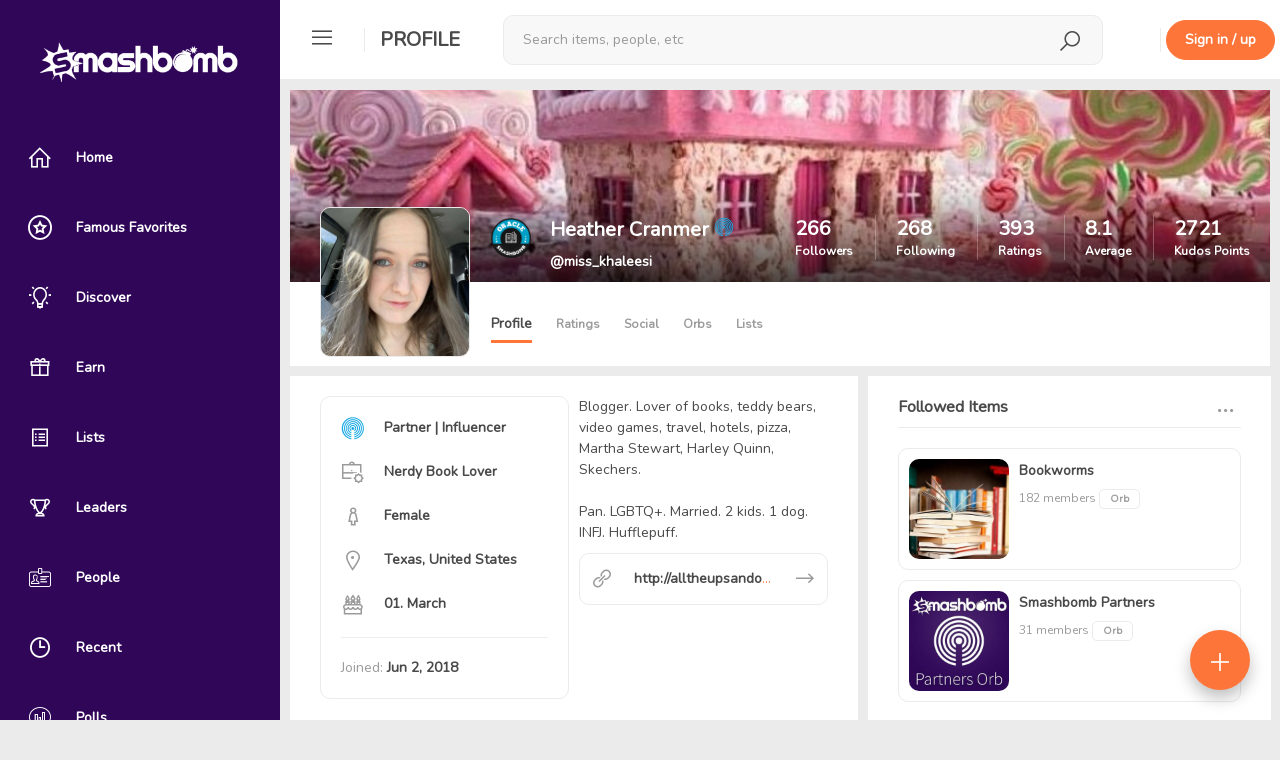

--- FILE ---
content_type: text/html; charset=UTF-8
request_url: https://smashbomb.com/miss_khaleesi
body_size: 17279
content:

<!DOCTYPE html>
<html lang="en">
<head>
    <!-- start: Meta -->
    <meta charset="UTF-8">
    <title>Heather Cranmer - Smashbomb</title>
    <!-- end: Meta -->

    <!-- start: Web App Data-->
    <link rel="manifest" href="/themes/smashbomb-v3/ico/manifest.json">
    <meta name="application-name" content="Smashbomb">
    <!-- end: Web App Data-->

    <!-- start: Mobile Specific -->
    <!-- add user-scalable=no to disable zoom -->
    <meta name="viewport" content="width=device-width, initial-scale=1, maximum-scale=1, viewport-fit=cover">

    <!-- end: Mobile Specific -->
    <meta name="csrf-param" content="_csrf">
    <meta name="csrf-token" content="slgpKh-DFHdfgvglRXP9SoZLKI13px5yZgl0LWl-fUVTX2RjBFkwUhTLW9QltDg2y-nh0W2Lgtgw5z_SBLKYoA==">
    <meta property="og:url" content="https://smashbomb.com/miss_khaleesi">
<meta property="og:type" content="website">
<meta property="fb:app_id" content="170002096815763">
<meta name="twitter:title" property="og:title" content="Heather Cranmer - Smashbomb">
<meta name="twitter:description" property="og:description" content="The latest reviews from Heather Cranmer (@Miss_Khaleesi). Blogger. Lover of books, teddy bears, video games, travel, hotels, pizza, Martha Stewart, Harley Quinn, Skechers. 

Pan.  LGBTQ+. Married. 2 kids. 1 dog. INFJ. Hufflepuff.">
<meta name="twitter:image" property="og:image" content="https://smashbomb.com/uploads/profile_image/2dc/8205fb8b-5bc6-4368-9125-21b69f9ab2dc.jpg?m=1607886202">
<meta property="og:image:width" content="300">
<meta property="og:image:height" content="300">
<meta name="twitter:card" content="summary">
<meta name="apple-itunes-app" content="app-id=1340763066, affiliate-data=1010lGiD">
<meta name="google-play-app" content="app-id=com.smashbomb.app">
<meta name="title" content="Smashbomb">
<meta name="author" content="Smashbomb">
<meta name="title" content="Heather Cranmer - Smashbomb">
<meta name="description" content="The latest reviews from Heather Cranmer (@Miss_Khaleesi). Blogger. Lover of books, teddy bears, video games, travel, hotels, pizza, Martha Stewart, Harley Quinn, Skechers. 

Pan.  LGBTQ+. Married. 2 kids. 1 dog. INFJ. Hufflepuff.">
<meta name="twitter:site" content="@Texas_Storm84">
<link href="https://smashbomb.com/miss_khaleesi" rel="canonical">
<link href="/static/css/all-05e3d0220747f8765222d12888b9e082.css?v=1748919816" rel="stylesheet">
<script type="text/javascript">var defaultStreamSort = "c";
var navbarTitle = "Profile";
                  window.OneSignal = window.OneSignal || [];              
                  OneSignal.push(function () {
                    OneSignal.init({
                      appId: '5155e544-5888-44df-aae1-b4c6c72ad15a'
                    });
            
                    var ping;
                    function updateDeviceTag () {
                      OneSignal.sendTags({ user_id: '', check_online: '' === 'local' ? '' : (new Date()).getTime() / 1000 });
                      
                      if (!ping) {
                        ping = setInterval(updateDeviceTag, 15000);
                      }
                    }
            
                    OneSignal.isPushNotificationsEnabled(function (isEnabled) {
                      if (isEnabled) {
                        updateDeviceTag();
                      }
                    })
            
                    OneSignal.on('subscriptionChange', function (isSubscribed) {
                      if (isSubscribed) {
                        updateDeviceTag();
                      }
                    })
                  })</script>
    <!--        Uncomment this to disable user scalability -->
    <!--        <script type="text/javascript">-->
    <!--            document.addEventListener('touchmove', function(event) {-->
    <!--                event = event.originalEvent || event;-->
    <!--                if(event.scale > 1) {-->
    <!--                    event.preventDefault();-->
    <!--                }-->
    <!--            }, false);-->
    <!--        </script> -->

    <!-- The HTML5 shim, for IE6-8 support of HTML5 elements -->
    <!--[if lt IE 9]>
    <script src="/static/js/html5shiv.js"></script>
    <link id="ie-style" href="/static/css/ie.css" rel="stylesheet">
    <![endif]-->

    <!--[if IE 9]>
    <link id="ie9style" href="/static/css/ie9.css" rel="stylesheet">
    <![endif]-->

    <!-- start: render additional head (css and js files) -->
    <meta name="fo-verify" content="d9c5a691-434b-43ca-aa06-d715e3f30e99" />
<link href="https://fonts.googleapis.com/css?family=Nunito&display=swap" rel="stylesheet">
<link href="/themes/smashbomb-v3/css/theme.css?v=262" rel="stylesheet">

    <!-- end: render additional head -->

    <!-- start: Favicon -->
    <link rel="apple-touch-icon" sizes="57x57" href="/themes/smashbomb-v3/ico/apple-icon-57x57.png?v=4">
    <link rel="apple-touch-icon" sizes="60x60" href="/themes/smashbomb-v3/ico/apple-icon-60x60.png?v=4">
    <link rel="apple-touch-icon" sizes="72x72" href="/themes/smashbomb-v3/ico/apple-icon-72x72.png?v=4">
    <link rel="apple-touch-icon" sizes="76x76" href="/themes/smashbomb-v3/ico/apple-icon-76x76.png?v=4">
    <link rel="apple-touch-icon" sizes="114x114" href="/themes/smashbomb-v3/ico/apple-icon-114x114.png?v=4">
    <link rel="apple-touch-icon" sizes="120x120" href="/themes/smashbomb-v3/ico/apple-icon-120x120.png?v=4">
    <link rel="apple-touch-icon" sizes="144x144" href="/themes/smashbomb-v3/ico/apple-icon-144x144.png?v=4">
    <link rel="apple-touch-icon" sizes="152x152" href="/themes/smashbomb-v3/ico/apple-icon-152x152.png?v=4">
    <link rel="apple-touch-icon" sizes="180x180" href="/themes/smashbomb-v3/ico/apple-icon-180x180.png?v=4">
    <link rel="icon" type="image/png" sizes="192x192" href="/themes/smashbomb-v3/ico/android-icon-192x192.png?v=4">
    <link rel="icon" type="image/png" sizes="32x32" href="/themes/smashbomb-v3/ico/favicon-32x32.png?v=4">
    <link rel="icon" type="image/png" sizes="96x96" href="/themes/smashbomb-v3/ico/favicon-96x96.png?v=4">
    <link rel="icon" type="image/png" sizes="16x16" href="/themes/smashbomb-v3/ico/favicon-16x16.png?v=4">
    <link rel="manifest" href="/themes/smashbomb-v3/ico/manifest.json">
    <meta name="msapplication-TileColor" content="#300659">
    <meta name="msapplication-TileImage" content="/themes/smashbomb-v3/ico/ms-icon-144x144.png?v=4">
    <meta name="theme-color" content="#300659">
    <!-- end: Favicon -->

    <!-- start: Apple Fullscreen and Webapp Title -->
    <meta name="apple-mobile-web-app-title" content="Smashbomb" />
    <meta name="apple-mobile-web-app-capable" content="yes" />
    <meta name="apple-mobile-web-app-status-bar-style" content="black" />
    <!-- end: Apple Fullscreen and Webapp Title -->

    <!-- start: Android Fullscreen -->
    <meta name="mobile-web-app-capable" content="yes" />
    <!-- end: Android Fullscreen -->
</head>

<body class=' guest-user'>
<script src="/static/js/all-bc8d836428f1b164e4ddaa43d5b84965.js?v=1611837153"></script>
<script src="https://cdn.onesignal.com/sdks/OneSignalSDK.js?v=1.1.2" async=""></script>
<script type="text/javascript">var streamUrl="/miss_khaleesi/user/profile/stream?limit=-limit-&offset=-offset-&sort=-sort-&id=-id-&categoryfilters=-categoryfilter-&filters=-filter-"
var streamInitialFilters = [];
var streamInitialCategoryFilters = [];
var streamInitialIndustryFilters = [];</script>
<div id="wrapper">

    <!-- Sidebar -->
    
<div id="sidebar-wrapper" style="display: none;" data-simplebar>
    <div id="hide-sidebar">
        <a href="#menu-toggle" class="dropdown-toggle menu-toggle">
            <span class="smash-icons si-icon-delete"></span>
        </a>
    </div>

                <a class="navbar-brand" href="/">
            <span class="smash-icons si-icon-smashbomb"></span>
            <img class="img-rounded" height="40" src="/uploads/logo_image/logo.png?cacheId=2" id="img-logo"/>
        </a>
        <a class="navbar-brand" style="display:none; " href="/" id="text-logo">
        <span class="smash-icons si-icon-smashbomb"></span>
        <span class="title">Smashbomb</span>
    </a>


    
<ul class="nav nav-pills nav-stacked nav-space-chooser">

            <li class=" dashboard sidebar-tt" data-title="Home" data-placement="right">
            <a class=" dashboard" href="/dashboard"><span class="smash-icons si-icon-home"></span> <span class="title">Home</span></a>        </li>
            <li class=" favorites sidebar-tt" data-title="Famous Favorites" data-placement="right">
            <a class=" favorites" href="/favorite/famous-favorites"><span class="smash-icons si-icon-public-figure"></span> <span class="title">Famous Favorites</span></a>        </li>
            <li class=" directory sidebar-tt" data-title="Discover" data-placement="right">
            <a class=" directory" href="/directory/directory/discover"><span class="smash-icons si-icon-discover"></span> <span class="title">Discover</span></a>        </li>
            <li class=" giveaways sidebar-tt" data-title="Earn" data-placement="right">
            <a class=" giveaways" href="/giveaway/giveaway"><span class="smash-icons si-icon-giveaways"></span> <span class="title">Earn</span></a>        </li>
            <li class=" lists sidebar-tt" data-title="Lists" data-placement="right">
            <a class=" lists" href="/directory/lists"><span class="smash-icons si-icon-list"></span> <span class="title">Lists</span></a>        </li>
            <li class=" kudos sidebar-tt" data-title="Leaders" data-placement="right">
            <a class=" kudos" href="/kudos/leaderboards"><span class="smash-icons si-icon-leaderboard"></span> <span class="title">Leaders</span></a>        </li>
            <li class=" user-list sidebar-tt" data-title="People" data-placement="right">
            <a class=" user-list" href="/directory/members"><span class="smash-icons si-icon-id-card"></span> <span class="title">People</span></a>        </li>
            <li class=" kudos sidebar-tt" data-title="Recent" data-placement="right">
            <a class=" kudos" href="/directory/recent-activity"><span class="smash-icons si-icon-recent"></span> <span class="title">Recent</span></a>        </li>
            <li class=" polls sidebar-tt" data-title="Polls" data-placement="right">
            <a class=" polls" href="/polls/discover"><span class="smash-icons si-icon-poll"></span> <span class="title">Polls</span></a>        </li>
            <li class=" videos sidebar-tt" data-title="Videos" data-placement="right">
            <a class=" videos" href="/c/videos"><span class="smash-icons si-icon-videos"></span> <span class="title">Videos</span></a>        </li>
    </ul>
    
<ul class="nav nav-pills nav-stacked nav-space-chooser">
    <li class="nav-pills-title">
        Orbs
    </li>
    <li class="orbs sidebar-tt" data-title="Discover Orbs" data-placement="right">
        <a href="/directory/directory/orbs" class="title-link">
            <span class="smash-icons si-icon-orbs"></span>
            <span class="title">Discover Orbs</span>
        </a>
    </li>
        </ul>            <hr class="sidebar-divider" />
        <div class="sidebar-signup-hint">
            <h4><strong>Join Smashbomb</strong></h4>
            <br />
            Review anything, and discover new things from your friends, influencers, and heroes.
            <br />
            <br />
            <a href="#" data-remote="/user/auth/login" class="btn btn-primary"
              data-target="#globalModal">Sign in / up</a>
        </div>
        </div>
<script>
  (function () {
    var _mq = window.matchMedia('(max-width: 767px)');
    var _mqMd = window.matchMedia('(max-width: 1024px)');

    // update sidebar state as soon as possible
    if (!_mq.matches && (_mqMd.matches || localStorage.getItem('sidebarState') === 'toggled')) {
      document.getElementById('wrapper').className += ' toggled';

      $('.sidebar-tt').tooltip({
        container: 'body'
      });
    }
    document.getElementById('sidebar-wrapper').style.display = 'block';
  })();

  $(function () {
    var $wrapper = $('#wrapper');
    var $window = $(window);

    function updateSidebarState () {
      var match = $window.width() <= 767;

      if (!match && $wrapper.hasClass('toggled')) {
        $('.sidebar-tt').tooltip({
          container: 'body'
        });
      } else {
        $('.sidebar-tt').tooltip('destroy');
      }

      if (match) {
        if ($wrapper.css('padding-left') === '0px') {
          $('#topbar-first div').removeClass('hidden');
          $('.space-nav .nav').removeClass('hidden');
          $('#rsp-backdrop').remove();
        } else {
          $('#topbar-first div').addClass('hidden');
          $('.space-nav .nav').addClass('hidden');

          if (!$('#rsp-backdrop').length) {
            $('#page-content-wrapper')
                .append('<div id="rsp-backdrop" class="modal-backdrop in" style="z-index: 940;"></div>');
          }
        }
      }
    }

    $('.menu-toggle').click(function (e) {
      e.preventDefault();

      $wrapper.toggleClass('toggled');
      updateSidebarState();
      localStorage.setItem('sidebarState', $wrapper.hasClass('toggled') ? 'toggled' : '');
    });

    $window.on('resize', $.debounce(250, function () {
      var winWidth = $window.width();

      if (winWidth <= 767 || (winWidth > 1024 && localStorage.getItem('sidebarState') !== 'toggled')) {
        $wrapper.removeClass('toggled');
      } else if (winWidth > 767 && winWidth <= 1024) {
        $wrapper.addClass('toggled');
      }

      updateSidebarState();
    }));
  });
</script>
    <!-- /#sidebar-wrapper -->

    <!-- Page Content -->
    <div id="page-content-wrapper">
        <div class="container-fluid">
            <div class="row">
                <div class="col-xs-12">

                    <!-- start: first top navigation bar -->
                    <div id="topbar-first" class="topbar">


                                                    <div id="rp-nav" class="nav pull-left">
                                <ul class="nav pull-left navigation-bars">
                                    <li class="dropdown">
                                        <a href="#menu-toggle" class="dropdown-toggle menu-toggle">
                                            <span class="smash-icons si-icon-menu"></span>
                                        </a>
                                    </li>
                                </ul>

                                <div class="menu-seperator"></div>
                            </div>
                        
                        
<div class="nav nav-search" style="display: none">
    <span class="smash-icons si-2x si-icon-search"></span>
    <div class="dropdown">
        <button type="button" data-toggle="dropdown" aria-haspopup="true" aria-expanded="false" style="display: none;"></button>
        <form action="/search" method="GET">        <div class="form-group form-group-search">
            <input type="text" class="form-control form-search" name="keyword" value="" placeholder="Search items, people, etc" autocomplete="off">        </div>
        </form>        <ul class="dropdown-menu search-suggestions" aria-labelledby="dLabel"></ul>
    </div>
</div>
<div class="nav-search-backdrop"></div>

<script>
  $(function(){
    $('.nav.nav-search').searchSuggestions({
      searchUrl: "/search/search/search-suggestions?grouped=1&limit=20&showAddItem=1",
      hasCategory: true,
      moreLink: "/search",
      infinite: false,
      showAddItemLink: true,
      addItemLink: "/space/create/add-item-modal",
      searchFilters: {"8":"Apps","4":"Books","2":"Movies","5":"Music","11":"Orbs","9":"Podcasts","14":"Shows","10":"Tabletop Games","12":"Tech","3":"TV","7":"Video Games","6":"Videos","13":"YouTube Channels","user":"People"}    });
  });
</script>
                        <div class="topbar-actions pull-right">

                            <ul class="nav pull-left" id="search-menu-nav">
                                                            </ul>

                            <div class="notifications">
                                                            </div>

                            <div class="menu-seperator" style="margin-left: 30px;"></div>

                                <a href="#" data-remote="/user/auth/login" class="btn btn-primary hidden-xs" style="margin: 20px 5px;" data-target="#globalModal">Sign in / up</a>
    <a href="#" data-remote="/user/auth/login" class="btn btn-sm btn-primary visible-xs" data-target="#globalModal">Sign up</a>
                        </div>

                    </div>

                    <div class="content" id="page-content-content-wrapper">
                        <!-- start: show content (and check, if exists a sublayout -->
                                                    <div class="container profile-layout-container">
    <div class="row">
        <div class="col-md-12">
            
<div class="panel panel-default panel-profile panel-profile-with-banner ">

    <div class="panel-profile-header">

        <div class="image-upload-container img-header-background" id="user-banner-image" style="background-image: url(/uploads/banner_image/2dc/8205fb8b-5bc6-4368-9125-21b69f9ab2dc.jpg?m=1587186981)">

            <!-- check if the current user is the profile owner and can change the images -->
            
                            <!-- show user name and title -->
                <div class="img-profile-data">
                    <div class="profile-meta">
                                                    <div class="profile-header-badge">
                                
<div style="width: 40px; margin-top: 2px;">
    <img class="badge-img-md tt" style="width: 40px; height: 40px;" src="/static/img/badges/book-oracle.png" title="" data-toggle="tooltip" data-placement="top" data-original-title="Book Oracle">
</div>
                            </div>
                                                <div class="meta-text">
                            <h1>
                                <strong>Heather Cranmer</strong>
                                <span class="smash-icons si-icon-influencer tt" title="Partner" style="color: #1baae6;"></span>                            </h1>
                            <h2>@miss_khaleesi</h2>
                        </div>
                     </div>

                    <!-- start: User statistics -->
                    <div class="statistics">
    <a class="entry" href="#" rel="nofollow" data-remote="/miss_khaleesi/user/profile/follower-list" data-target="#globalModal"><span class="count">266</span><br /><span class="title">Followers</span></a><a class="entry" href="#" rel="nofollow" data-remote="/miss_khaleesi/user/profile/followed-users-list" data-target="#globalModal"><span class="count">268</span><br /><span class="title">Following</span></a><a class="entry" href="/miss_khaleesi/user/profile/home?filters=model_reviews" rel="nofollow"><span class="count">393</span><br /><span class="title">Ratings</span></a><a class="entry" href="#" rel="nofollow" style="cursor: default;"><span class="count">8.1</span><br /><span class="title">Average</span></a><a class="entry" href="#" rel="nofollow" data-remote="/kudos/kudos/what-are-kudos-points" data-target-modal=""><span class="count">2721</span><br /><span class="title">Kudos Points</span></a></div>                    <!-- end: User statistics -->
                </div>
            
            <!-- check if the current user is the profile owner and can change the images -->
                    </div>

        <div class="image-upload-container profile-user-photo-container">

                            <a data-toggle="lightbox" data-gallery="" href="#" data-href="/uploads/profile_image/2dc/8205fb8b-5bc6-4368-9125-21b69f9ab2dc_org.jpg?m=1607886202"
                   data-footer='<button type="button" class="btn btn-primary" data-dismiss="modal">Close</button>'>
                    <img class="img-rounded profile-user-photo" id="user-profile-image" src="/uploads/profile_image/2dc/8205fb8b-5bc6-4368-9125-21b69f9ab2dc.jpg?m=1607886202"/>
                </a>
            
            <!-- check if the current user is the profile owner and can change the images -->
                    </div>

        
    </div>

    <div class="panel-body">
        <div class="panel-profile-controls">
            <div class="row">
                <div class="col-md-12">
                    <img class="img-rounded profile-user-photo" src="/uploads/profile_image/2dc/8205fb8b-5bc6-4368-9125-21b69f9ab2dc.jpg?m=1607886202" style="height: 56px; width: 56px;" />
                    <div class="controls controls-header">
                            <a class=" active" href="/miss_khaleesi/user/profile/home">Profile</a>    <a class="" href="/miss_khaleesi/review/ratings">Ratings</a>    <a class="" href="/miss_khaleesi/user/profile/social">Social</a>    <a class="" href="/miss_khaleesi/user/orbs">Orbs</a>    <a class="" href="/miss_khaleesi/user/user-list">Lists</a><!-- check if flash message exists -->





                    </div>

                                            <div class="controls">
                                                    </div>
                                    </div>
            </div>
        </div>
    </div>
</div>

<script>
  $(function () {
    var $spaceHeader = $('.panel-profile');
    var $spaceNavbar = $spaceHeader.find('.panel-body');
    var $topbar = $('#topbar-first');
    var breakPoint = $spaceHeader.offset().top + $spaceHeader.outerHeight() - $topbar.outerHeight();
    var delta = 200;
    var $window = $(window);
    var lastScrollTop = 0;

    function checkNavbarSticky () {
        var st = $window.scrollTop();
        if (Math.abs(lastScrollTop - st) <= delta && st >= breakPoint) {
            return;
        }
        if (st > lastScrollTop && st >= breakPoint) {
            $spaceHeader.css('min-height', $spaceHeader.outerHeight());
            $spaceHeader.addClass('sticky');
        } else {
            $spaceHeader.css('min-height', '');
            $spaceHeader.removeClass('sticky');
        }
        lastScrollTop = st;
    }

    if ($spaceNavbar.length && $spaceHeader.length) {
      $window.on('scroll', $.throttle(250, checkNavbarSticky));
      checkNavbarSticky();
    }
  });
</script>
        </div>
    </div>
    <div class="row">
                    <div class="col-md-7 layout-content-container">
                

<div class="panel panel-default user-about-panel">
    <div class="panel-body">
        <div class="row">
            <div class="col-lg-6">
                <div class="panel panel-default">
                    <div class="panel-body">
                                                                            <div class="user-about-entry">
                                <span class="smash-icons si-icon-influencer tt" title="Partner" style="color: #1baae6;"></span>                                <strong>Partner | Influencer</strong>
                            </div>
                                                                                                                                                                        <div class="user-about-entry">
                                                                        <span class="smash-icons si-icon-title"></span>
                                    <strong>
                                        Nerdy Book Lover                                    </strong>
                                </div>
                                                                                            <div class="user-about-entry">
                                                                        <span class="smash-icons si-icon-female"></span>
                                    <strong>
                                        Female                                    </strong>
                                </div>
                                                                                                                            <div class="user-about-entry">
                                                                        <span class="smash-icons si-icon-location"></span>
                                    <strong>
                                        Texas, United States                                    </strong>
                                </div>
                                                                                            <div class="user-about-entry">
                                                                        <span class="smash-icons si-icon-birthday"></span>
                                    <strong>
                                        01. March                                    </strong>
                                </div>
                                                                                                                                                                    <hr />
                            <div>
                                <span class="colorDustyGray">Joined:</span> <strong>Jun 2, 2018</strong>
                            </div>
                                            </div>
                </div>
            </div>
            <div class="col-lg-6">
                                    <p class="user-about-text"><span class="richtext-696d9eca5066e">Blogger. Lover of books, teddy bears, video games, travel, hotels, pizza, Martha Stewart, Harley Quinn, Skechers. <br />
<br />
Pan.  LGBTQ+. Married. 2 kids. 1 dog. INFJ. Hufflepuff.</span></p>
                                                    <a href="http://alltheupsandowns.blogspot.com/" class="" target="_blank" rel="nofollow noopener">
                        <div class="panel panel-entry">
                            <div class="panel-body">
                                <span class="smash-icons si-icon-link pull-left"></span>
                                <span class="smash-icons si-icon-open pull-right"></span>
                                <div style="overflow: hidden; text-overflow: ellipsis; white-space: nowrap; width: calc(100% - 60px); padding-left: 20px;">
                                    <strong class="colorTundora">
                                        http://alltheupsandowns.blogspot.com/                                    </strong>
                                </div>
                            </div>
                        </div>
                    </a>
                            </div>
        </div>
            </div>
</div>
<div class="panel panel-default">
    <div class="panel-heading">
        Interests
            </div>
    <div class="panel-body">
        
<a  class=" user-interest tt" href="/directory/members?MemberSearch%5Binterests%5D%5B0%5D=3%3AThriller" title="Thriller" data-value="Thriller" data-space-type-id="3">
        <div class="image">
                <img src="/uploads/user_interest/3/thriller.jpg" alt="">                    <span class="smash-icons si-icon-tv overlay"></span>
            </div>
            <div class="label text-truncate">
            Thriller        </div>
    </a>

<a  class=" user-interest tt" href="/directory/members?MemberSearch%5Binterests%5D%5B0%5D=4%3AHorror" title="Horror" data-value="Horror" data-space-type-id="4">
        <div class="image">
                <img src="/uploads/user_interest/4/horror.jpg" alt="">                    <span class="smash-icons si-icon-books overlay"></span>
            </div>
            <div class="label text-truncate">
            Horror        </div>
    </a>

<a  class=" user-interest tt" href="/directory/members?MemberSearch%5Binterests%5D%5B0%5D=4%3AParanormal" title="Paranormal" data-value="Paranormal" data-space-type-id="4">
        <div class="image">
                <img src="/uploads/user_interest/4/paranormal.jpg" alt="">                    <span class="smash-icons si-icon-books overlay"></span>
            </div>
            <div class="label text-truncate">
            Paranormal        </div>
    </a>

<a  class=" user-interest tt" href="/directory/members?MemberSearch%5Binterests%5D%5B0%5D=4%3AThriller" title="Thriller" data-value="Thriller" data-space-type-id="4">
        <div class="image">
                <img src="/uploads/user_interest/4/thriller.jpg" alt="">                    <span class="smash-icons si-icon-books overlay"></span>
            </div>
            <div class="label text-truncate">
            Thriller        </div>
    </a>

<a  class=" user-interest tt" href="/directory/members?MemberSearch%5Binterests%5D%5B0%5D=5%3ARock" title="Rock" data-value="Rock" data-space-type-id="5">
        <div class="image">
                <img src="/uploads/user_interest/5/rock.jpg" alt="">                    <span class="smash-icons si-icon-music overlay"></span>
            </div>
            <div class="label text-truncate">
            Rock        </div>
    </a>
    </div>
</div>
<div class="panel panel-default">
    <div class="panel-heading no-border">
        Last Rated Items
    </div>
    <div class="panel-body">
        <div class="members user-spaces-panel" style="padding: 0">
            <div class="trending-items">
                <div class="trending-items-carousel owl-carousel owl-theme">
                                            <div class="trending-items-slide">
                            <div class="clearfix" style="border-radius: 10px; padding-left: 32.435px; padding-right: 32.435px; background-color: black;">
                                <a class="pull-left" href="/s/connected-discovering-your-inner-guides-a-kids-guide-to-navigating-their-emotions"><div class="media-object space-profile-acronym-395013 space-acronym hidden" style=" font-size: 54px; border-radius: 6px; background-color: #d7d7d7; width: 135px; height: 200px; line-height: 200px;">CD</div><img class="media-object space-profile-image-395013 img-rounded profile-user-photo profile-space-photo" src="/uploads/profile_image/56f/6d06767b-a8ce-49e7-a723-b7eac8bef56f.jpg?m=1668811780" alt="Connected: Discovering Your Inner Guides: A Kid&amp;#039;s Guide to Navigating Their Emotions" style=" width: 135px; height: 200px;"></a>                            </div>
                            <div class="item-type-title">
                                <a class="label label-default" href="/c/books" >Books</a>
                            </div>
                            <div class="bottom-overlay">
                                <div class="item-name">
                                    <a href="/s/connected-discovering-your-inner-guides-a-kids-guide-to-navigating-their-emotions">Connected: Discovering Your Inner Guides: A Kid&#039;s Guide to Navigating Their Emotions</a>                                </div>
                                <div class="item-ratings-summary">
                                    <span class="space-stars humhubmodulesspacemodelsSpace_395013">
    <span class="v-align-middle">9.0</span><img src="/static/img/icons/sb-rating/icon-rating-9-white.svg"> <a class="v-align-middle" href="#" data-remote="/s/connected-discovering-your-inner-guides-a-kids-guide-to-navigating-their-emotions/review/review/list" data-target-modal="true"><span class="ratings-count">(1 Ratings)</span></a></span>
                                </div>
                            </div>
                        </div>
                                            <div class="trending-items-slide">
                            <div class="clearfix" style="border-radius: 10px; padding-left: 32.435px; padding-right: 32.435px; background-color: black;">
                                <a class="pull-left" href="/s/the-housemaid-the-housemaid-1"><div class="media-object space-profile-acronym-394981 space-acronym hidden" style=" font-size: 54px; border-radius: 6px; background-color: #d7d7d7; width: 135px; height: 200px; line-height: 200px;">TH</div><img class="media-object space-profile-image-394981 img-rounded profile-user-photo profile-space-photo" src="/uploads/profile_image/627/19264707-f137-4585-99ba-fd3b1bd3f627.jpg?m=1668038449" alt="The Housemaid (The Housemaid #1)" style=" width: 135px; height: 200px;"></a>                            </div>
                            <div class="item-type-title">
                                <a class="label label-default" href="/c/books" >Books</a>
                            </div>
                            <div class="bottom-overlay">
                                <div class="item-name">
                                    <a href="/s/the-housemaid-the-housemaid-1">The Housemaid (The Housemaid #1)</a>                                </div>
                                <div class="item-ratings-summary">
                                    <span class="space-stars humhubmodulesspacemodelsSpace_394981">
    <span class="v-align-middle">8.5</span><img src="/static/img/icons/sb-rating/icon-rating-8-white.svg"> <a class="v-align-middle" href="#" data-remote="/s/the-housemaid-the-housemaid-1/review/review/list" data-target-modal="true"><span class="ratings-count">(2 Ratings)</span></a></span>
                                </div>
                            </div>
                        </div>
                                            <div class="trending-items-slide">
                            <div class="clearfix" style="border-radius: 10px; padding-left: 32.435px; padding-right: 32.435px; background-color: black;">
                                <a class="pull-left" href="/s/girls-with-sharp-sticks-girls-with-sharp-sticks-1"><div class="media-object space-profile-acronym-394871 space-acronym hidden" style=" font-size: 54px; border-radius: 6px; background-color: #d7d7d7; width: 135px; height: 200px; line-height: 200px;">GW</div><img class="media-object space-profile-image-394871 img-rounded profile-user-photo profile-space-photo" src="/uploads/profile_image/ac3/a2837fa3-5c8e-4757-a4a4-4c0a879c9ac3.jpg?m=1666143602" alt="Girls with Sharp Sticks (Girls with Sharp Sticks #1)" style=" width: 135px; height: 200px;"></a>                            </div>
                            <div class="item-type-title">
                                <a class="label label-default" href="/c/books" >Books</a>
                            </div>
                            <div class="bottom-overlay">
                                <div class="item-name">
                                    <a href="/s/girls-with-sharp-sticks-girls-with-sharp-sticks-1">Girls with Sharp Sticks (Girls with Sharp Sticks #1)</a>                                </div>
                                <div class="item-ratings-summary">
                                    <span class="space-stars humhubmodulesspacemodelsSpace_394871">
    <span class="v-align-middle">9.0</span><img src="/static/img/icons/sb-rating/icon-rating-9-white.svg"> <a class="v-align-middle" href="#" data-remote="/s/girls-with-sharp-sticks-girls-with-sharp-sticks-1/review/review/list" data-target-modal="true"><span class="ratings-count">(1 Ratings)</span></a></span>
                                </div>
                            </div>
                        </div>
                                            <div class="trending-items-slide">
                            <div class="clearfix" style="border-radius: 10px; padding-left: 32.435px; padding-right: 32.435px; background-color: black;">
                                <a class="pull-left" href="/s/promenade-the-dark-nocturne-3"><div class="media-object space-profile-acronym-394539 space-acronym hidden" style=" font-size: 54px; border-radius: 6px; background-color: #d7d7d7; width: 135px; height: 200px; line-height: 200px;">P(</div><img class="media-object space-profile-image-394539 img-rounded profile-user-photo profile-space-photo" src="/uploads/profile_image/0df/594e610a-bbbf-44fd-99e9-8901bf5020df.jpg?m=1661886232" alt="Promenade (The Dark Nocturne #3)" style=" width: 135px; height: 200px;"></a>                            </div>
                            <div class="item-type-title">
                                <a class="label label-default" href="/c/books" >Books</a>
                            </div>
                            <div class="bottom-overlay">
                                <div class="item-name">
                                    <a href="/s/promenade-the-dark-nocturne-3">Promenade (The Dark Nocturne #3)</a>                                </div>
                                <div class="item-ratings-summary">
                                    <span class="space-stars humhubmodulesspacemodelsSpace_394539">
    <span class="v-align-middle">9.0</span><img src="/static/img/icons/sb-rating/icon-rating-9-white.svg"> <a class="v-align-middle" href="#" data-remote="/s/promenade-the-dark-nocturne-3/review/review/list" data-target-modal="true"><span class="ratings-count">(1 Ratings)</span></a></span>
                                </div>
                            </div>
                        </div>
                                            <div class="trending-items-slide">
                            <div class="clearfix" style="border-radius: 10px; padding-left: 32.435px; padding-right: 32.435px; background-color: black;">
                                <a class="pull-left" href="/s/etude-the-dark-nocturne-2"><div class="media-object space-profile-acronym-394472 space-acronym hidden" style=" font-size: 54px; border-radius: 6px; background-color: #d7d7d7; width: 135px; height: 200px; line-height: 200px;">E(</div><img class="media-object space-profile-image-394472 img-rounded profile-user-photo profile-space-photo" src="/uploads/profile_image/952/4518f992-e2fd-46b1-997e-cdf9f5014952.jpg?m=1660585593" alt="Etude (The Dark Nocturne #2)" style=" width: 135px; height: 200px;"></a>                            </div>
                            <div class="item-type-title">
                                <a class="label label-default" href="/c/books" >Books</a>
                            </div>
                            <div class="bottom-overlay">
                                <div class="item-name">
                                    <a href="/s/etude-the-dark-nocturne-2">Etude (The Dark Nocturne #2)</a>                                </div>
                                <div class="item-ratings-summary">
                                    <span class="space-stars humhubmodulesspacemodelsSpace_394472">
    <span class="v-align-middle">8.0</span><img src="/static/img/icons/sb-rating/icon-rating-8-white.svg"> <a class="v-align-middle" href="#" data-remote="/s/etude-the-dark-nocturne-2/review/review/list" data-target-modal="true"><span class="ratings-count">(1 Ratings)</span></a></span>
                                </div>
                            </div>
                        </div>
                                            <div class="trending-items-slide">
                            <div class="clearfix" style="border-radius: 10px; padding-left: 32.435px; padding-right: 32.435px; background-color: black;">
                                <a class="pull-left" href="/s/serenade-the-dark-nocturne-1"><div class="media-object space-profile-acronym-394368 space-acronym hidden" style=" font-size: 54px; border-radius: 6px; background-color: #d7d7d7; width: 135px; height: 200px; line-height: 200px;">S(</div><img class="media-object space-profile-image-394368 img-rounded profile-user-photo profile-space-photo" src="/uploads/profile_image/433/80e802bc-262a-47d0-895f-853e54276433.jpg?m=1659320628" alt="Serenade (The Dark Nocturne #1)" style=" width: 135px; height: 200px;"></a>                            </div>
                            <div class="item-type-title">
                                <a class="label label-default" href="/c/books" >Books</a>
                            </div>
                            <div class="bottom-overlay">
                                <div class="item-name">
                                    <a href="/s/serenade-the-dark-nocturne-1">Serenade (The Dark Nocturne #1)</a>                                </div>
                                <div class="item-ratings-summary">
                                    <span class="space-stars humhubmodulesspacemodelsSpace_394368">
    <span class="v-align-middle">9.0</span><img src="/static/img/icons/sb-rating/icon-rating-9-white.svg"> <a class="v-align-middle" href="#" data-remote="/s/serenade-the-dark-nocturne-1/review/review/list" data-target-modal="true"><span class="ratings-count">(1 Ratings)</span></a></span>
                                </div>
                            </div>
                        </div>
                                            <div class="trending-items-slide">
                            <div class="clearfix" style="border-radius: 10px; padding-left: 32.435px; padding-right: 32.435px; background-color: black;">
                                <a class="pull-left" href="/s/the-children-on-the-hill"><div class="media-object space-profile-acronym-394333 space-acronym hidden" style=" font-size: 54px; border-radius: 6px; background-color: #d7d7d7; width: 135px; height: 200px; line-height: 200px;">TC</div><img class="media-object space-profile-image-394333 img-rounded profile-user-photo profile-space-photo" src="/uploads/profile_image/1ca/eb70a4be-5108-4488-bb9e-3498a96c01ca.jpg?m=1659026934" alt="The Children on the Hill" style=" width: 135px; height: 200px;"></a>                            </div>
                            <div class="item-type-title">
                                <a class="label label-default" href="/c/books" >Books</a>
                            </div>
                            <div class="bottom-overlay">
                                <div class="item-name">
                                    <a href="/s/the-children-on-the-hill">The Children on the Hill</a>                                </div>
                                <div class="item-ratings-summary">
                                    <span class="space-stars humhubmodulesspacemodelsSpace_394333">
    <span class="v-align-middle">7.0</span><img src="/static/img/icons/sb-rating/icon-rating-7-white.svg"> <a class="v-align-middle" href="#" data-remote="/s/the-children-on-the-hill/review/review/list" data-target-modal="true"><span class="ratings-count">(1 Ratings)</span></a></span>
                                </div>
                            </div>
                        </div>
                                            <div class="trending-items-slide">
                            <div class="clearfix" style="border-radius: 10px; padding-left: 32.435px; padding-right: 32.435px; background-color: black;">
                                <a class="pull-left" href="/s/ugly-by-kelly-vincent"><div class="media-object space-profile-acronym-394085 space-acronym hidden" style=" font-size: 54px; border-radius: 6px; background-color: #d7d7d7; width: 135px; height: 200px; line-height: 200px;">UB</div><img class="media-object space-profile-image-394085 img-rounded profile-user-photo profile-space-photo" src="/uploads/profile_image/9fd/c074fdcc-f1d6-4caf-95a5-8c7908ace9fd.jpg?m=1653649220" alt="Ugly by Kelly Vincent" style=" width: 135px; height: 200px;"></a>                            </div>
                            <div class="item-type-title">
                                <a class="label label-default" href="/c/books" >Books</a>
                            </div>
                            <div class="bottom-overlay">
                                <div class="item-name">
                                    <a href="/s/ugly-by-kelly-vincent">Ugly by Kelly Vincent</a>                                </div>
                                <div class="item-ratings-summary">
                                    <span class="space-stars humhubmodulesspacemodelsSpace_394085">
    <span class="v-align-middle">8.5</span><img src="/static/img/icons/sb-rating/icon-rating-8-white.svg"> <a class="v-align-middle" href="#" data-remote="/s/ugly-by-kelly-vincent/review/review/list" data-target-modal="true"><span class="ratings-count">(2 Ratings)</span></a></span>
                                </div>
                            </div>
                        </div>
                                            <div class="trending-items-slide">
                            <div class="clearfix" style="border-radius: 10px; padding-left: 32.435px; padding-right: 32.435px; background-color: black;">
                                <a class="pull-left" href="/s/the-book-of-cold-cases"><div class="media-object space-profile-acronym-394012 space-acronym hidden" style=" font-size: 54px; border-radius: 6px; background-color: #d7d7d7; width: 135px; height: 200px; line-height: 200px;">TB</div><img class="media-object space-profile-image-394012 img-rounded profile-user-photo profile-space-photo" src="/uploads/profile_image/b44/48e02673-d96f-464d-8bdb-31f378767b44.jpg?m=1651779237" alt="The Book of Cold Cases" style=" width: 135px; height: 200px;"></a>                            </div>
                            <div class="item-type-title">
                                <a class="label label-default" href="/c/books" >Books</a>
                            </div>
                            <div class="bottom-overlay">
                                <div class="item-name">
                                    <a href="/s/the-book-of-cold-cases">The Book of Cold Cases</a>                                </div>
                                <div class="item-ratings-summary">
                                    <span class="space-stars humhubmodulesspacemodelsSpace_394012">
    <span class="v-align-middle">9.0</span><img src="/static/img/icons/sb-rating/icon-rating-9-white.svg"> <a class="v-align-middle" href="#" data-remote="/s/the-book-of-cold-cases/review/review/list" data-target-modal="true"><span class="ratings-count">(1 Ratings)</span></a></span>
                                </div>
                            </div>
                        </div>
                                            <div class="trending-items-slide">
                            <div class="clearfix" style="border-radius: 10px; padding-left: 32.435px; padding-right: 32.435px; background-color: black;">
                                <a class="pull-left" href="/s/i-know-her-name-a-poetry-book-from-the-pages-of-you-wont-know-her-name"><div class="media-object space-profile-acronym-394011 space-acronym hidden" style=" font-size: 54px; border-radius: 6px; background-color: #d7d7d7; width: 135px; height: 200px; line-height: 200px;">IK</div><img class="media-object space-profile-image-394011 img-rounded profile-user-photo profile-space-photo" src="/uploads/profile_image/51e/e0bbd415-affe-476c-a1a6-e0cd72acd51e.jpg?m=1651771412" alt="I Know Her Name: a poetry book from the pages of You Won&amp;#039;t Know Her Name" style=" width: 135px; height: 200px;"></a>                            </div>
                            <div class="item-type-title">
                                <a class="label label-default" href="/c/books" >Books</a>
                            </div>
                            <div class="bottom-overlay">
                                <div class="item-name">
                                    <a href="/s/i-know-her-name-a-poetry-book-from-the-pages-of-you-wont-know-her-name">I Know Her Name: a poetry book from the pages of You Won&#039;t Know Her Name</a>                                </div>
                                <div class="item-ratings-summary">
                                    <span class="space-stars humhubmodulesspacemodelsSpace_394011">
    <span class="v-align-middle">10.0</span><img src="/static/img/icons/sb-rating/icon-rating-10-white.svg"> <a class="v-align-middle" href="#" data-remote="/s/i-know-her-name-a-poetry-book-from-the-pages-of-you-wont-know-her-name/review/review/list" data-target-modal="true"><span class="ratings-count">(1 Ratings)</span></a></span>
                                </div>
                            </div>
                        </div>
                                            <div class="trending-items-slide">
                            <div class="clearfix" style="border-radius: 10px; padding-left: 32.435px; padding-right: 32.435px; background-color: black;">
                                <a class="pull-left" href="/s/secrets-of-the-snow-globe-science-makes-it-work"><div class="media-object space-profile-acronym-393713 space-acronym hidden" style=" font-size: 54px; border-radius: 6px; background-color: #d7d7d7; width: 135px; height: 200px; line-height: 200px;">SO</div><img class="media-object space-profile-image-393713 img-rounded profile-user-photo profile-space-photo" src="/uploads/profile_image/91a/110140f0-964a-4cde-9cfd-0072da93a91a.jpg?m=1646610480" alt="Secrets of the Snow Globe (Science Makes It Work)" style=" width: 135px; height: 200px;"></a>                            </div>
                            <div class="item-type-title">
                                <a class="label label-default" href="/c/books" >Books</a>
                            </div>
                            <div class="bottom-overlay">
                                <div class="item-name">
                                    <a href="/s/secrets-of-the-snow-globe-science-makes-it-work">Secrets of the Snow Globe (Science Makes It Work)</a>                                </div>
                                <div class="item-ratings-summary">
                                    <span class="space-stars humhubmodulesspacemodelsSpace_393713">
    <span class="v-align-middle">9.0</span><img src="/static/img/icons/sb-rating/icon-rating-9-white.svg"> <a class="v-align-middle" href="#" data-remote="/s/secrets-of-the-snow-globe-science-makes-it-work/review/review/list" data-target-modal="true"><span class="ratings-count">(1 Ratings)</span></a></span>
                                </div>
                            </div>
                        </div>
                                            <div class="trending-items-slide">
                            <div class="clearfix" style="border-radius: 10px; padding-left: 32.435px; padding-right: 32.435px; background-color: black;">
                                <a class="pull-left" href="/s/you-wont-know-her-name"><div class="media-object space-profile-acronym-393600 space-acronym hidden" style=" font-size: 54px; border-radius: 6px; background-color: #d7d7d7; width: 135px; height: 200px; line-height: 200px;">YW</div><img class="media-object space-profile-image-393600 img-rounded profile-user-photo profile-space-photo" src="/uploads/profile_image/066/1f5f71c4-3faf-4d24-a35a-811fc679a066.jpg?m=1645111893" alt="You Won&amp;#039;t Know Her Name" style=" width: 135px; height: 200px;"></a>                            </div>
                            <div class="item-type-title">
                                <a class="label label-default" href="/c/books" >Books</a>
                            </div>
                            <div class="bottom-overlay">
                                <div class="item-name">
                                    <a href="/s/you-wont-know-her-name">You Won&#039;t Know Her Name</a>                                </div>
                                <div class="item-ratings-summary">
                                    <span class="space-stars humhubmodulesspacemodelsSpace_393600">
    <span class="v-align-middle">9.0</span><img src="/static/img/icons/sb-rating/icon-rating-9-white.svg"> <a class="v-align-middle" href="#" data-remote="/s/you-wont-know-her-name/review/review/list" data-target-modal="true"><span class="ratings-count">(1 Ratings)</span></a></span>
                                </div>
                            </div>
                        </div>
                                            <div class="trending-items-slide">
                            <div class="clearfix" style="border-radius: 10px; padding-left: 32.435px; padding-right: 32.435px; background-color: black;">
                                <a class="pull-left" href="/s/the-girl-who-could-breathe-under-water"><div class="media-object space-profile-acronym-393329 space-acronym hidden" style=" font-size: 54px; border-radius: 6px; background-color: #d7d7d7; width: 135px; height: 200px; line-height: 200px;">TG</div><img class="media-object space-profile-image-393329 img-rounded profile-user-photo profile-space-photo" src="/uploads/profile_image/a66/6b689290-4654-44b7-bf26-a62e5bf20a66.jpg?m=1641145105" alt="The Girl Who Could Breathe Under Water" style=" width: 135px; height: 200px;"></a>                            </div>
                            <div class="item-type-title">
                                <a class="label label-default" href="/c/books" >Books</a>
                            </div>
                            <div class="bottom-overlay">
                                <div class="item-name">
                                    <a href="/s/the-girl-who-could-breathe-under-water">The Girl Who Could Breathe Under Water</a>                                </div>
                                <div class="item-ratings-summary">
                                    <span class="space-stars humhubmodulesspacemodelsSpace_393329">
    <span class="v-align-middle">10.0</span><img src="/static/img/icons/sb-rating/icon-rating-10-white.svg"> <a class="v-align-middle" href="#" data-remote="/s/the-girl-who-could-breathe-under-water/review/review/list" data-target-modal="true"><span class="ratings-count">(1 Ratings)</span></a></span>
                                </div>
                            </div>
                        </div>
                                            <div class="trending-items-slide">
                            <div class="clearfix" style="border-radius: 10px; padding-left: 32.435px; padding-right: 32.435px; background-color: black;">
                                <a class="pull-left" href="/s/the-golden-couple"><div class="media-object space-profile-acronym-391120 space-acronym hidden" style=" font-size: 54px; border-radius: 6px; background-color: #d7d7d7; width: 135px; height: 200px; line-height: 200px;">TG</div><img class="media-object space-profile-image-391120 img-rounded profile-user-photo profile-space-photo" src="/uploads/profile_image/c47/aa267df0-4bb3-4fcb-96b5-a5ddacd9fc47.jpg?m=1629961696" alt="The Golden Couple" style=" width: 135px; height: 200px;"></a>                            </div>
                            <div class="item-type-title">
                                <a class="label label-default" href="/c/books" >Books</a>
                            </div>
                            <div class="bottom-overlay">
                                <div class="item-name">
                                    <a href="/s/the-golden-couple">The Golden Couple</a>                                </div>
                                <div class="item-ratings-summary">
                                    <span class="space-stars humhubmodulesspacemodelsSpace_391120">
    <span class="v-align-middle">9.0</span><img src="/static/img/icons/sb-rating/icon-rating-9-white.svg"> <a class="v-align-middle" href="#" data-remote="/s/the-golden-couple/review/review/list" data-target-modal="true"><span class="ratings-count">(2 Ratings)</span></a></span>
                                </div>
                            </div>
                        </div>
                                            <div class="trending-items-slide">
                            <div class="clearfix" style="border-radius: 10px; padding-left: 32.435px; padding-right: 32.435px; background-color: black;">
                                <a class="pull-left" href="/s/creatrix-rising-unlocking-the-power-of-midlife-women"><div class="media-object space-profile-acronym-391079 space-acronym hidden" style=" font-size: 54px; border-radius: 6px; background-color: #d7d7d7; width: 135px; height: 200px; line-height: 200px;">CR</div><img class="media-object space-profile-image-391079 img-rounded profile-user-photo profile-space-photo" src="/uploads/profile_image/904/8cae3724-d3da-41d4-a1a4-8589ef640904.jpg?m=1629709071" alt="Creatrix Rising: Unlocking the Power of Midlife Women" style=" width: 135px; height: 200px;"></a>                            </div>
                            <div class="item-type-title">
                                <a class="label label-default" href="/c/books" >Books</a>
                            </div>
                            <div class="bottom-overlay">
                                <div class="item-name">
                                    <a href="/s/creatrix-rising-unlocking-the-power-of-midlife-women">Creatrix Rising: Unlocking the Power of Midlife Women</a>                                </div>
                                <div class="item-ratings-summary">
                                    <span class="space-stars humhubmodulesspacemodelsSpace_391079">
    <span class="v-align-middle">10.0</span><img src="/static/img/icons/sb-rating/icon-rating-10-white.svg"> <a class="v-align-middle" href="#" data-remote="/s/creatrix-rising-unlocking-the-power-of-midlife-women/review/review/list" data-target-modal="true"><span class="ratings-count">(1 Ratings)</span></a></span>
                                </div>
                            </div>
                        </div>
                                            <div class="trending-items-slide">
                            <div class="clearfix" style="border-radius: 10px; padding-left: 32.435px; padding-right: 32.435px; background-color: black;">
                                <a class="pull-left" href="/s/the-last-thing-he-told-me"><div class="media-object space-profile-acronym-388868 space-acronym hidden" style=" font-size: 54px; border-radius: 6px; background-color: #d7d7d7; width: 135px; height: 200px; line-height: 200px;">TL</div><img class="media-object space-profile-image-388868 img-rounded profile-user-photo profile-space-photo" src="/uploads/profile_image/88f/ffa6044b-8966-4e85-a1fe-05112d5c588f.jpg?m=1629186551" alt="The Last Thing He Told Me" style=" width: 135px; height: 200px;"></a>                            </div>
                            <div class="item-type-title">
                                <a class="label label-default" href="/c/books" >Books</a>
                            </div>
                            <div class="bottom-overlay">
                                <div class="item-name">
                                    <a href="/s/the-last-thing-he-told-me">The Last Thing He Told Me</a>                                </div>
                                <div class="item-ratings-summary">
                                    <span class="space-stars humhubmodulesspacemodelsSpace_388868">
    <span class="v-align-middle">9.0</span><img src="/static/img/icons/sb-rating/icon-rating-9-white.svg"> <a class="v-align-middle" href="#" data-remote="/s/the-last-thing-he-told-me/review/review/list" data-target-modal="true"><span class="ratings-count">(2 Ratings)</span></a></span>
                                </div>
                            </div>
                        </div>
                                    </div>
            </div>
        </div>
    </div>
</div>
<script>
  $(function() {
    $('.trending-items-carousel').owlCarousel({
      loop: false,
      margin: 20,
      nav: true,
      dots: true,
      navText: ['Prev', 'Next'],
      lazyLoad: false,
      autoWidth: true,
      items: 2,
    });
  });
</script>
<div class="panel panel-default" id="badge-collection-panel">
    <div class="panel-heading">
        <strong>Badge</strong> collection            </div>
    <div class="panel-body">
        <ul class="media-list" style="max-height:300px;overflow-y:auto;"
            data-load-url="/badge/badge-c-c/user-badges?page=-page-&uguid=8205fb8b-5bc6-4368-9125-21b69f9ab2dc">

                            
<li class="with-border">
    <div class="media badge-entry">
                <div class="media-left">
            <img class="media-object" src="/static/img/badges/book-oracle.png" alt="Book Oracle" width="100" height="100">
        </div>
        <div class="media-body" style="padding-left: 10px">
            <h4 class="media-heading">
                <strong>Book Oracle</strong>
            </h4>
            <div>Earned at <strong>Aug 31, 2019, 7:43:40 PM</strong></div>
                            <span class="label label-primary">Active</span>
                    </div>
    </div>
</li>

<script>
    $('#userbadge-selected-checkbox-42891').click(function(event) {
        var $checkbox = $(this);
        var userBadgeId = $(this).data('userbadge-id');
        var selected = $checkbox.is(':checked');
        if (!selected) {
            // prevent unselecting a badge
            event.preventDefault();
            return;
        }
        $.ajax({
            url: '/badge/badge/select',
            method: 'GET',
            data: {
                userBadgeId: userBadgeId,
            },
            beforeSend: function() {
                $checkbox.closest('.js-userbadge-selected-container').hide();
                $checkbox.closest('.js-userbadge-selected-container').after('' +
                    '<div id="selected-checkbox-loader-8" class="loader pull-left" style="padding:7px 0;">' +
                        '<div class="sk-spinner sk-spinner-three-bounce">' +
                            '<div class="sk-bounce1"></div>' +
                            '<div class="sk-bounce2"></div>' +
                            '<div class="sk-bounce3"></div>' +
                        '</div>' +
                    '</div>');
            },
            success: function(res) {
                if (res.error) {
                     $checkbox.prop('checked', !selected);
                } else {
                    $checkboxes = $checkbox.closest('.media-list').find('.js-badge-selected-checkbox');
                    for (var i = 0; i < $checkboxes.length ; i++) {
                        if (!$checkbox.is($checkboxes[i])) {
                            $($checkboxes[i]).prop('checked', false);
                        }
                    }
                }
            },
            error: function() {
                 $checkbox.prop('checked', !selected);
            },
            complete: function() {
                $checkbox.closest('.js-userbadge-selected-container').siblings('.loader').remove();
                $checkbox.closest('.js-userbadge-selected-container').show();
            }
        });
    });

    </script>
                            
<li class="with-border">
    <div class="media badge-entry">
                <div class="media-left">
            <img class="media-object" src="/static/img/badges/tech-reviewer.png" alt="Tech Reviewer" width="100" height="100">
        </div>
        <div class="media-body" style="padding-left: 10px">
            <h4 class="media-heading">
                <strong>Tech Reviewer</strong>
            </h4>
            <div>Earned at <strong>Jul 17, 2020, 5:42:42 AM</strong></div>
                    </div>
    </div>
</li>

<script>
    $('#userbadge-selected-checkbox-49611').click(function(event) {
        var $checkbox = $(this);
        var userBadgeId = $(this).data('userbadge-id');
        var selected = $checkbox.is(':checked');
        if (!selected) {
            // prevent unselecting a badge
            event.preventDefault();
            return;
        }
        $.ajax({
            url: '/badge/badge/select',
            method: 'GET',
            data: {
                userBadgeId: userBadgeId,
            },
            beforeSend: function() {
                $checkbox.closest('.js-userbadge-selected-container').hide();
                $checkbox.closest('.js-userbadge-selected-container').after('' +
                    '<div id="selected-checkbox-loader-8" class="loader pull-left" style="padding:7px 0;">' +
                        '<div class="sk-spinner sk-spinner-three-bounce">' +
                            '<div class="sk-bounce1"></div>' +
                            '<div class="sk-bounce2"></div>' +
                            '<div class="sk-bounce3"></div>' +
                        '</div>' +
                    '</div>');
            },
            success: function(res) {
                if (res.error) {
                     $checkbox.prop('checked', !selected);
                } else {
                    $checkboxes = $checkbox.closest('.media-list').find('.js-badge-selected-checkbox');
                    for (var i = 0; i < $checkboxes.length ; i++) {
                        if (!$checkbox.is($checkboxes[i])) {
                            $($checkboxes[i]).prop('checked', false);
                        }
                    }
                }
            },
            error: function() {
                 $checkbox.prop('checked', !selected);
            },
            complete: function() {
                $checkbox.closest('.js-userbadge-selected-container').siblings('.loader').remove();
                $checkbox.closest('.js-userbadge-selected-container').show();
            }
        });
    });

    </script>
                            
<li class="with-border">
    <div class="media badge-entry">
                <div class="media-left">
            <img class="media-object" src="/static/img/badges/movie-reviewer.png" alt="Movie Reviewer" width="100" height="100">
        </div>
        <div class="media-body" style="padding-left: 10px">
            <h4 class="media-heading">
                <strong>Movie Reviewer</strong>
            </h4>
            <div>Earned at <strong>Dec 8, 2019, 9:33:52 AM</strong></div>
                    </div>
    </div>
</li>

<script>
    $('#userbadge-selected-checkbox-44836').click(function(event) {
        var $checkbox = $(this);
        var userBadgeId = $(this).data('userbadge-id');
        var selected = $checkbox.is(':checked');
        if (!selected) {
            // prevent unselecting a badge
            event.preventDefault();
            return;
        }
        $.ajax({
            url: '/badge/badge/select',
            method: 'GET',
            data: {
                userBadgeId: userBadgeId,
            },
            beforeSend: function() {
                $checkbox.closest('.js-userbadge-selected-container').hide();
                $checkbox.closest('.js-userbadge-selected-container').after('' +
                    '<div id="selected-checkbox-loader-8" class="loader pull-left" style="padding:7px 0;">' +
                        '<div class="sk-spinner sk-spinner-three-bounce">' +
                            '<div class="sk-bounce1"></div>' +
                            '<div class="sk-bounce2"></div>' +
                            '<div class="sk-bounce3"></div>' +
                        '</div>' +
                    '</div>');
            },
            success: function(res) {
                if (res.error) {
                     $checkbox.prop('checked', !selected);
                } else {
                    $checkboxes = $checkbox.closest('.media-list').find('.js-badge-selected-checkbox');
                    for (var i = 0; i < $checkboxes.length ; i++) {
                        if (!$checkbox.is($checkboxes[i])) {
                            $($checkboxes[i]).prop('checked', false);
                        }
                    }
                }
            },
            error: function() {
                 $checkbox.prop('checked', !selected);
            },
            complete: function() {
                $checkbox.closest('.js-userbadge-selected-container').siblings('.loader').remove();
                $checkbox.closest('.js-userbadge-selected-container').show();
            }
        });
    });

    </script>
                            
<li class="with-border">
    <div class="media badge-entry">
                <div class="media-left">
            <img class="media-object" src="/static/img/badges/music-reviewer.png" alt="Music Reviewer" width="100" height="100">
        </div>
        <div class="media-body" style="padding-left: 10px">
            <h4 class="media-heading">
                <strong>Music Reviewer</strong>
            </h4>
            <div>Earned at <strong>Sep 26, 2019, 12:30:23 PM</strong></div>
                    </div>
    </div>
</li>

<script>
    $('#userbadge-selected-checkbox-43285').click(function(event) {
        var $checkbox = $(this);
        var userBadgeId = $(this).data('userbadge-id');
        var selected = $checkbox.is(':checked');
        if (!selected) {
            // prevent unselecting a badge
            event.preventDefault();
            return;
        }
        $.ajax({
            url: '/badge/badge/select',
            method: 'GET',
            data: {
                userBadgeId: userBadgeId,
            },
            beforeSend: function() {
                $checkbox.closest('.js-userbadge-selected-container').hide();
                $checkbox.closest('.js-userbadge-selected-container').after('' +
                    '<div id="selected-checkbox-loader-8" class="loader pull-left" style="padding:7px 0;">' +
                        '<div class="sk-spinner sk-spinner-three-bounce">' +
                            '<div class="sk-bounce1"></div>' +
                            '<div class="sk-bounce2"></div>' +
                            '<div class="sk-bounce3"></div>' +
                        '</div>' +
                    '</div>');
            },
            success: function(res) {
                if (res.error) {
                     $checkbox.prop('checked', !selected);
                } else {
                    $checkboxes = $checkbox.closest('.media-list').find('.js-badge-selected-checkbox');
                    for (var i = 0; i < $checkboxes.length ; i++) {
                        if (!$checkbox.is($checkboxes[i])) {
                            $($checkboxes[i]).prop('checked', false);
                        }
                    }
                }
            },
            error: function() {
                 $checkbox.prop('checked', !selected);
            },
            complete: function() {
                $checkbox.closest('.js-userbadge-selected-container').siblings('.loader').remove();
                $checkbox.closest('.js-userbadge-selected-container').show();
            }
        });
    });

    </script>
            
        </ul>
    </div>
</div>

<script>
    $(function () {
        var $list = $('#badge-collection-panel').find('.media-list');
        $list.infiniteScroll($list, $list, function () {
            return $list[0].scrollHeight;
        });
    });
</script>
<div class="panel panel-default" id="userOrbList-panel">
    <div class="panel-heading">
        <strong>Orbs (2)</strong>
    </div>
    <div class="panel-body">
        <ul class="media-list" style="max-height:300px;overflow-y:auto;" data-init-page="0"
            data-load-url="/space/orb/space/load-orb-listing?page=-page-&limit=10&uguid=8205fb8b-5bc6-4368-9125-21b69f9ab2dc">
        </ul>
    </div>
</div>
<script>
  $(function () {
    var $panel = $('#userOrbList-panel');
    var $list = $panel.find('.media-list');
    $list.infiniteScroll($list, $list, function () {
      return $list[0].scrollHeight;
    });
  });
</script><div class="panel panel-default" id="itemCreated-panel">
    <div class="panel-heading">
        <strong>Items Added</strong> (250)
    </div>
    <div class="panel-body">
        <ul class="media-list" style="max-height:300px;overflow-y:auto;"
            data-init-page="0"
            data-load-url="/space/browse/items-created?uguid=8205fb8b-5bc6-4368-9125-21b69f9ab2dc&page=-page-&limit=10"></ul>
    </div>
</div>

    <script>
        $(function () {
            var $list = $('#itemCreated-panel').find('.media-list');
            $list.infiniteScroll($list, $list, function () {
                return $list[0].scrollHeight;
            });
        });
    </script>

    <div class="wallFilterPanel" id="filter" style="display: none;">
        <div class="row">
            <div class="col-sm-12">
                                    <div class="dropdown">
                        <a class="dropdown-toggle" data-toggle="dropdown" href="#">Category<b class="caret"></b></a>
                        <ul class="dropdown-menu">
                                                            <li class="wallCategoryFilter " id="categoryfilter_8">
                                    <a href="#">
                                        Apps                                                                            </a>
                                </li>
                                                            <li class="wallCategoryFilter " id="categoryfilter_4">
                                    <a href="#">
                                        Books                                                                            </a>
                                </li>
                                                            <li class="wallCategoryFilter " id="categoryfilter_2">
                                    <a href="#">
                                        Movies                                                                            </a>
                                </li>
                                                            <li class="wallCategoryFilter " id="categoryfilter_5">
                                    <a href="#">
                                        Music                                                                            </a>
                                </li>
                                                            <li class="wallCategoryFilter " id="categoryfilter_11">
                                    <a href="#">
                                        Orbs                                                                            </a>
                                </li>
                                                            <li class="wallCategoryFilter " id="categoryfilter_9">
                                    <a href="#">
                                        Podcasts                                                                            </a>
                                </li>
                                                            <li class="wallCategoryFilter " id="categoryfilter_14">
                                    <a href="#">
                                        Shows                                                                            </a>
                                </li>
                                                            <li class="wallCategoryFilter " id="categoryfilter_3">
                                    <a href="#">
                                        TV                                                                            </a>
                                </li>
                                                            <li class="wallCategoryFilter " id="categoryfilter_10">
                                    <a href="#">
                                        Tabletop Games                                                                            </a>
                                </li>
                                                            <li class="wallCategoryFilter " id="categoryfilter_12">
                                    <a href="#">
                                        Tech                                                                            </a>
                                </li>
                                                            <li class="wallCategoryFilter " id="categoryfilter_7">
                                    <a href="#">
                                        Video Games                                                                            </a>
                                </li>
                                                            <li class="wallCategoryFilter " id="categoryfilter_13">
                                    <a href="#">
                                        YouTube Channels                                                                            </a>
                                </li>
                                                    </ul>
                    </div>
                                                                                    <a class="btn-filter-toggle collapsed" role="button" data-toggle="collapse" href="#wallfilterpanel-more"
                    aria-expanded="false" aria-controls="wallfilterpanel-more">
                        Show Filters <b class="caret"></b>
                    </a>
                                <span id="wallfilterpanel-filter-applied" class="label label-default" style="margin: 15px 15px 0 0; display: none">Filter Applied</span>
                <a id="wallfilterpanel-reset" class="btn btn-default btn-sm" href="javascript:s.resetFilters()" style="display: none;margin:10px 0;">
                    Reset Filter
                </a>
            </div>
        </div>
                    <div class="collapse" id="wallfilterpanel-more">
                <div class="row">
                    <div class="col-md-6">
                        <div class="media">
                            <div class="media-body">
                                <h4 class="media-heading">Post Type</h4>
                                <div class="row">
                                                                                                                    <div class="col-xs-6">
                                            <label><input type="checkbox" id="filter_model_posts" class="wallFilter" name="" value="filter_model_posts" data-only-group="models"> Posts only</label>                                        </div>
                                                                                                                    <div class="col-xs-6">
                                            <label><input type="checkbox" id="filter_model_reviews" class="wallFilter" name="" value="filter_model_reviews" data-only-group="models"> Reviews only</label>                                        </div>
                                                                                                                    <div class="col-xs-6">
                                            <label><input type="checkbox" id="filter_model_questions" class="wallFilter" name="" value="filter_model_questions" data-only-group="models"> Questions only</label>                                        </div>
                                                                                                                    <div class="col-xs-6">
                                            <label><input type="checkbox" id="filter_model_videos" class="wallFilter" name="" value="filter_model_videos" data-only-group="models"> Videos only</label>                                        </div>
                                                                                                                    <div class="col-xs-6">
                                            <label><input type="checkbox" id="filter_model_favorites" class="wallFilter" name="" value="filter_model_favorites" data-only-group="models"> Favorites only</label>                                        </div>
                                                                                                                                                    </div>
                            </div>
                        </div>
                    </div>
                    <div class="col-md-6">
                        <div class="row">
                            <div class="col-xs-6">
                                <div class="media">
                                    <div class="media-body checkbox-btn-btn">
                                        <h4 class="media-heading">Hidden Post</h4>
                                        <input type="checkbox" class="wallFilter hide" name="filter_entry_hidden" id="filter_entry_hidden" />
                                        <a href="javascript:void($('#filter_entry_hidden').prop('checked', true).trigger('change'))" class="btn btn-default btn-filter">
                                            <span class="smash-icons si-icon-eye"></span>
                                        </a>
                                        <a href="javascript:void($('#filter_entry_hidden').prop('checked', false).trigger('change'))" class="btn btn-default btn-filter">
                                            <span class="smash-icons si-icon-hide"></span>
                                        </a>
                                    </div>
                                </div>
                            </div>
                            <div class="col-xs-6">
                                <div class="media">
                                    <div class="media-body checkbox-btn-btn">
                                        <h4 class="media-heading">Archived Post</h4>
                                        <input type="checkbox" class="wallFilter hide" name="filter_entry_archived" id="filter_entry_archived" />
                                        <a href="javascript:void($('#filter_entry_archived').prop('checked', true).trigger('change'))" class="btn btn-default btn-filter">
                                            <span class="smash-icons si-icon-eye"></span>
                                        </a>
                                        <a href="javascript:void($('#filter_entry_archived').prop('checked', false).trigger('change'))" class="btn btn-default btn-filter">
                                            <span class="smash-icons si-icon-hide"></span>
                                        </a>
                                    </div>
                                </div>
                            </div>
                        </div>
                    </div>
                </div>
            </div>
            </div>

<div id="wallStream">

    <!-- DIV for a normal wall stream -->
    <div class="s2_stream" style="display:none">

        <div class="s2_streamContent"></div>
        <div  id="h616645w0" class="streamLoader loader">
    <div class="sk-spinner sk-spinner-three-bounce">
        <div class="sk-bounce1"></div>
        <div class="sk-bounce2"></div>
        <div class="sk-bounce3"></div>
    </div>
</div>
        <div class="emptyStreamMessage">

            <div class="">
                <div class="panel">
                    <div class="panel-body">
                        <b>This profile stream is still empty!</b>                    </div>
                </div>
            </div>

        </div>
        <div class="emptyFilterStreamMessage">
            <div class="placeholder ">
                <div class="panel">
                    <div class="panel-body">
                        No matches with your selected filters!                    </div>
                </div>
            </div>

        </div>

    </div>

    <!-- DIV for an single wall entry -->
    <div class="s2_single" style="display: none;">
        <div class="back_button_holder">
            <a href="#"
               class="singleBackLink btn btn-primary">Back to stream</a><br><br>
        </div>
        <div class="p_border"></div>

        <div class="s2_singleContent"></div>
        <div class="loader streamLoaderSingle"></div>
        <div class="test"></div>
    </div>
</div>            </div>
            <div class="col-md-5 layout-sidebar-container">
                <div id="sticky-sidebar">    <div id="user-spaces-panel" class="panel panel-default members" style="position: relative;">

        <div class="panel-heading">
            <!-- Display panel menu widget -->
            <ul class="nav nav-pills preferences">
    <li class="dropdown ">
        <a class="dropdown-toggle" data-toggle="dropdown" href="#"><span class="smash-icons si-icon-more"></span></a>
        <ul class="dropdown-menu pull-right">
            <li>
                <a href="javascript:togglePanelUp('user-spaces-panel');" class="panel-collapse">
                    <span class="smash-icons si-icon-collapse"></span> Collapse                </a>
            </li>
            <li>
                <a href="javascript:togglePanelDown('user-spaces-panel');" class="panel-expand" style="display:none;">
                <span class="smash-icons si-icon-dropdown"></span> Expand</a>
            </li>
                    </ul>
    </li>
</ul>

<script type = "text/javascript">
    $(document).ready(function () {
        // check and set panel state from cookie
        checkPanelMenuState('user-spaces-panel', null);
    });
</script>

            Followed Items
        </div>

        <div class="panel-body">
            <div class="media-list styled">
                
<div class="space-wall media " data-object-id="333733" data-object-guid="06710984-2a1d-4ca2-92e1-63371e31805a" data-object-model="humhub\modules\space\models\Space">

    <a class="media-left" href="/s/bookworms"><div class="media-object space-profile-acronym-333733 space-acronym hidden" style=" font-size: 40px; border-radius: 6px; background-color: #d1d1d1; width: 100px; height: 100px; line-height: 100px;">B</div><img class="media-object space-profile-image-333733 img-rounded profile-user-photo profile-space-photo" src="/uploads/profile_image/05a/06710984-2a1d-4ca2-92e1-63371e31805a.jpg?m=1522347795" alt="Bookworms" style=" width: 100px; height: 100px;"></a>
    <div class="media-body">
        <h4 class="media-heading">
            
            <a href="/s/bookworms" title="Bookworms">Bookworms</a>        </h4>
        
        
        <p>
                            <span class="colorDustyGray" style="font-size: 12px">
                                        <a href="#" data-remote="/s/bookworms/space/membership/members-list" class="colorDustyGray" data-target-modal>
                        182 members                    </a>
                </span>
                                    <span class="label label-default">Orb</span>
                                </p>

        
        
            </div>
    </div>
<div class="space-wall media " data-object-id="373144" data-object-guid="6eb0e704-b6cb-420a-9830-25df5cbd7ca5" data-object-model="humhub\modules\space\models\Space">

    <a class="media-left" href="/s/smashbomb-partners"><div class="media-object space-profile-acronym-373144 space-acronym hidden" style=" font-size: 40px; border-radius: 6px; background-color: #d7d7d7; width: 100px; height: 100px; line-height: 100px;">SP</div><img class="media-object space-profile-image-373144 img-rounded profile-user-photo profile-space-photo" src="/uploads/profile_image/ca5/6eb0e704-b6cb-420a-9830-25df5cbd7ca5.jpg?m=1580903015" alt="Smashbomb Partners" style=" width: 100px; height: 100px;"></a>
    <div class="media-body">
        <h4 class="media-heading">
            
            <a href="/s/smashbomb-partners" title="Smashbomb Partners">Smashbomb Partners</a>        </h4>
        
        
        <p>
                            <span class="colorDustyGray" style="font-size: 12px">
                                        <a href="#" data-remote="/s/smashbomb-partners/space/membership/members-list" class="colorDustyGray" data-target-modal>
                        31 members                    </a>
                </span>
                                    <span class="label label-default">Orb</span>
                                </p>

        
        
            </div>
    </div>            </div>
                    </div>
    </div>

    <div class="panel panel-default follower" id="profile-following-panel">

        <div class="panel-heading">
            <!-- Display panel menu widget -->
            <ul class="nav nav-pills preferences">
    <li class="dropdown ">
        <a class="dropdown-toggle" data-toggle="dropdown" href="#"><span class="smash-icons si-icon-more"></span></a>
        <ul class="dropdown-menu pull-right">
            <li>
                <a href="javascript:togglePanelUp('profile-following-panel');" class="panel-collapse">
                    <span class="smash-icons si-icon-collapse"></span> Collapse                </a>
            </li>
            <li>
                <a href="javascript:togglePanelDown('profile-following-panel');" class="panel-expand" style="display:none;">
                <span class="smash-icons si-icon-dropdown"></span> Expand</a>
            </li>
                    </ul>
    </li>
</ul>

<script type = "text/javascript">
    $(document).ready(function () {
        // check and set panel state from cookie
        checkPanelMenuState('profile-following-panel', null);
    });
</script>

            Following        </div>

        <div class="panel-body">
            <div class="media-list styled">
                
<div class="user-wall media">

    <a href="/mclemoremama05" class="media-left">
        <img class="img-circle media-object" src="/uploads/profile_image/2fe/46f6c6cf-47e8-4e78-833b-f2ea390472fe.jpg?m=1528217829" width="40" height="40" alt="40x40" style="width: 40px; height: 40px;">
                    
<div style="width: 40px; margin-top: 10px;">
    <img class="badge-img-md tt" style="width: 40px; height: 40px;" src="/static/img/badges/smashbomb-reviewer.png" title="" data-toggle="tooltip" data-placement="top" data-original-title="Smashbomb Reviewer">
</div>
            </a>

    <div class="media-body">
        <h4 class="media-heading">
                            <!-- Follow Handling -->
                <div class="pull-right">
                    
                                    </div>
            
            <a href="/mclemoremama05" title="Ashley McLemore">Ashley McLemore</a>                                        <small style="display: block"><a href="#" data-remote="/kudos/kudos/what-are-kudos-points" data-target-modal>
    <small>(2 KP)</small></a>
</small>
                    </h4>

        
                            <h5>Book fanatic extraordinaire </h5>
        
                    <p>If I could make a living reading all day, I&#039;d do it in a heartbeat! I&#039;m a mom of three with an...</p>
        
        
        
        <span class="label label-default" style="margin-top: 5px;">Last Active: <span title="Jun 5, 2018 - 12:00 AM">Jun 5, 2018</span></span>    </div>
</div>

<div class="user-wall media">

    <a href="/shelda" class="media-left">
        <img class="img-circle media-object" src="/uploads/profile_image/a83/ed6afa38-a67b-4544-944a-d68e290ada83.jpg?m=1528416347" width="40" height="40" alt="40x40" style="width: 40px; height: 40px;">
                    
<div style="width: 40px; margin-top: 10px;">
    <img class="badge-img-md tt" style="width: 40px; height: 40px;" src="/static/img/badges/smashbomb-oracle.png" title="" data-toggle="tooltip" data-placement="top" data-original-title="Smashbomb Oracle">
</div>
            </a>

    <div class="media-body">
        <h4 class="media-heading">
                            <!-- Follow Handling -->
                <div class="pull-right">
                    
                                    </div>
            
            <a href="/shelda" title="Shelda">Shelda</a>                                        <small style="display: block"><a href="#" data-remote="/kudos/kudos/what-are-kudos-points" data-target-modal>
    <small>(363 KP)</small></a>
</small>
                    </h4>

        
                            <h5>Lover of the Writen Word</h5>
        
                    <p>Former Special Education teacher turned hospital operator LOVES to read.  This job allows me to read...</p>
        
                    <hr class="hr-sm" />
            <div class="user-interests">
                
<a  class="user-interest-small user-interest tt" href="/directory/members?MemberSearch%5Binterests%5D%5B0%5D=2%3ARomance" title="Romance" data-value="Romance" data-space-type-id="2">
        <div class="image">
                <img src="/uploads/user_interest/2/romance.jpg" alt="">                    <span class="smash-icons si-icon-movies overlay"></span>
            </div>
            <div class="label text-truncate">
            Romance        </div>
    </a>

<a  class="user-interest-small user-interest tt" href="/directory/members?MemberSearch%5Binterests%5D%5B0%5D=3%3AMusic" title="Music" data-value="Music" data-space-type-id="3">
        <div class="image">
                <img src="/uploads/user_interest/3/music.jpg" alt="">                    <span class="smash-icons si-icon-tv overlay"></span>
            </div>
            <div class="label text-truncate">
            Music        </div>
    </a>

<a  class="user-interest-small user-interest tt" href="/directory/members?MemberSearch%5Binterests%5D%5B0%5D=4%3AThriller" title="Thriller" data-value="Thriller" data-space-type-id="4">
        <div class="image">
                <img src="/uploads/user_interest/4/thriller.jpg" alt="">                    <span class="smash-icons si-icon-books overlay"></span>
            </div>
            <div class="label text-truncate">
            Thriller        </div>
    </a>

<a  class="user-interest-small user-interest tt" href="/directory/members?MemberSearch%5Binterests%5D%5B0%5D=5%3ACompilation" title="Compilation" data-value="Compilation" data-space-type-id="5">
        <div class="image">
                <img src="/uploads/user_interest/5/compilation.jpg" alt="">                    <span class="smash-icons si-icon-music overlay"></span>
            </div>
            <div class="label text-truncate">
            Compilation        </div>
    </a>

<a  class="user-interest-small user-interest tt" href="/directory/members?MemberSearch%5Binterests%5D%5B0%5D=8%3AEntertainment" title="Entertainment" data-value="Entertainment" data-space-type-id="8">
        <div class="image">
                <img src="/uploads/user_interest/8/entertainment.jpg" alt="">                    <span class="smash-icons si-icon-apps overlay"></span>
            </div>
            <div class="label text-truncate">
            Entertainment        </div>
    </a>

<a  class="user-interest-small user-interest tt" href="/directory/members?MemberSearch%5Binterests%5D%5B0%5D=12%3AeBook+Readers" title="eBook Readers" data-value="eBook Readers" data-space-type-id="12">
        <div class="image">
                <img src="/uploads/user_interest/12/ebook-readers.jpg" alt="">                    <span class="smash-icons si-icon-tech overlay"></span>
            </div>
            <div class="label text-truncate">
            eBook Readers        </div>
    </a>
            </div>
        
        
        <span class="label label-default" style="margin-top: 5px;">Last Active: <span title="Dec 6, 2019 - 12:00 AM">Dec 6, 2019</span></span>    </div>
</div>

<div class="user-wall media">

    <a href="/teresaterry" class="media-left">
        <img class="img-circle media-object" src="/uploads/profile_image/bc0/a6c0e96a-2fb8-4aea-a731-9c200cb20bc0.jpg?m=1526572122" width="40" height="40" alt="40x40" style="width: 40px; height: 40px;">
                    
<div style="width: 40px; margin-top: 10px;">
    <img class="badge-img-md tt" style="width: 40px; height: 40px;" src="/static/img/badges/smashbomb-expert.png" title="" data-toggle="tooltip" data-placement="top" data-original-title="Smashbomb Expert">
</div>
            </a>

    <div class="media-body">
        <h4 class="media-heading">
                            <!-- Follow Handling -->
                <div class="pull-right">
                    
                                    </div>
            
            <a href="/teresaterry" title="Teresa Terry">Teresa Terry</a>                                        <small style="display: block"><a href="#" data-remote="/kudos/kudos/what-are-kudos-points" data-target-modal>
    <small>(121 KP)</small></a>
</small>
                    </h4>

        
                            <h5>Book wormy</h5>
        
                    <p>Mom of 3 toddlers. Disability retired with Multiple sclerosis and fibromyalgia. ? ❤? Veteran. Book...</p>
        
        
        
        <span class="label label-default" style="margin-top: 5px;">Last Active: <span title="Sep 1, 2018 - 12:00 AM">Sep 1, 2018</span></span>    </div>
</div>

<div class="user-wall media">

    <a href="/jlstowers" class="media-left">
        <img class="img-circle media-object" src="/uploads/profile_image/6e8/8e428284-4417-4c1a-923c-ef666502b6e8.jpg?m=1532313028" width="40" height="40" alt="40x40" style="width: 40px; height: 40px;">
                    
<div style="width: 40px; margin-top: 10px;">
    <img class="badge-img-md tt" style="width: 40px; height: 40px;" src="/static/img/badges/smashbomb-expert.png" title="" data-toggle="tooltip" data-placement="top" data-original-title="Smashbomb Expert">
</div>
            </a>

    <div class="media-body">
        <h4 class="media-heading">
                            <!-- Follow Handling -->
                <div class="pull-right">
                    
                                    </div>
            
            <a href="/jlstowers" title="J. L. Stowers">J. L. Stowers</a>                                        <small style="display: block"><a href="#" data-remote="/kudos/kudos/what-are-kudos-points" data-target-modal>
    <small>(136 KP)</small></a>
</small>
                    </h4>

        
                            <h5>Author</h5>
        
                    <p>I&#039;m a science fiction lover and author. I enjoy reading/writing as well as gardening and spending...</p>
        
                    <hr class="hr-sm" />
            <div class="user-interests">
                
<a  class="user-interest-small user-interest tt" href="/directory/members?MemberSearch%5Binterests%5D%5B0%5D=2%3ASci-Fi" title="Sci-Fi" data-value="Sci-Fi" data-space-type-id="2">
        <div class="image">
                <img src="/uploads/user_interest/2/sci-fi.jpg" alt="">                    <span class="smash-icons si-icon-movies overlay"></span>
            </div>
            <div class="label text-truncate">
            Sci-Fi        </div>
    </a>

<a  class="user-interest-small user-interest tt" href="/directory/members?MemberSearch%5Binterests%5D%5B0%5D=3%3ASci-Fi" title="Sci-Fi" data-value="Sci-Fi" data-space-type-id="3">
        <div class="image">
                <img src="/uploads/user_interest/3/sci-fi.jpg" alt="">                    <span class="smash-icons si-icon-tv overlay"></span>
            </div>
            <div class="label text-truncate">
            Sci-Fi        </div>
    </a>

<a  class="user-interest-small user-interest tt" href="/directory/members?MemberSearch%5Binterests%5D%5B0%5D=4%3ADystopia" title="Dystopia" data-value="Dystopia" data-space-type-id="4">
        <div class="image">
                <img src="/uploads/user_interest/4/dystopia.jpg" alt="">                    <span class="smash-icons si-icon-books overlay"></span>
            </div>
            <div class="label text-truncate">
            Dystopia        </div>
    </a>

<a  class="user-interest-small user-interest tt" href="/directory/members?MemberSearch%5Binterests%5D%5B0%5D=4%3AScience+Fiction%2FFantasy" title="Science Fiction/Fantasy" data-value="Science Fiction/Fantasy" data-space-type-id="4">
        <div class="image">
                <img src="/uploads/user_interest/4/science-fictionfantasy.jpg" alt="">                    <span class="smash-icons si-icon-books overlay"></span>
            </div>
            <div class="label text-truncate">
            Science Fiction/Fantasy        </div>
    </a>

<a  class="user-interest-small user-interest tt" href="/directory/members?MemberSearch%5Binterests%5D%5B0%5D=7%3AMassively+Multiplayer" title="Massively Multiplayer" data-value="Massively Multiplayer" data-space-type-id="7">
        <div class="image">
                <img src="/uploads/user_interest/7/massively-multiplayer.jpg" alt="">                    <span class="smash-icons si-icon-video-games overlay"></span>
            </div>
            <div class="label text-truncate">
            Massively Multiplayer        </div>
    </a>

<a  class="user-interest-small user-interest tt" href="/directory/members?MemberSearch%5Binterests%5D%5B0%5D=7%3ARole-Playing" title="Role-Playing" data-value="Role-Playing" data-space-type-id="7">
        <div class="image">
                <img src="/uploads/user_interest/7/role-playing.jpg" alt="">                    <span class="smash-icons si-icon-video-games overlay"></span>
            </div>
            <div class="label text-truncate">
            Role-Playing        </div>
    </a>
            </div>
        
        
        <span class="label label-default" style="margin-top: 5px;">Last Active: <span title="Jan 26, 2022 - 12:00 AM">Jan 26, 2022</span></span>    </div>
</div>

<div class="user-wall media">

    <a href="/thesofaspud" class="media-left">
        <img class="img-circle media-object" src="/static/img/default_user.jpg" width="40" height="40" alt="40x40" style="width: 40px; height: 40px;">
                    
<div style="width: 40px; margin-top: 10px;">
    <img class="badge-img-md tt" style="width: 40px; height: 40px;" src="/static/img/badges/smashbomb-reviewer.png" title="" data-toggle="tooltip" data-placement="top" data-original-title="Smashbomb Reviewer">
</div>
            </a>

    <div class="media-body">
        <h4 class="media-heading">
                            <!-- Follow Handling -->
                <div class="pull-right">
                    
                                    </div>
            
            <a href="/thesofaspud" title="thesofaspud">thesofaspud</a>                                        <small style="display: block"><a href="#" data-remote="/kudos/kudos/what-are-kudos-points" data-target-modal>
    <small>(86 KP)</small></a>
</small>
                    </h4>

        
                
        
        
        
        <span class="label label-default" style="margin-top: 5px;">Last Active: <span title="Oct 12, 2019 - 12:00 AM">Oct 12, 2019</span></span>    </div>
</div>

<div class="user-wall media">

    <a href="/jarsgirl23" class="media-left">
        <img class="img-circle media-object" src="/uploads/profile_image/520/6d054eb1-cc61-4afa-af2b-1f6e8475f520.jpg?m=1522325443" width="40" height="40" alt="40x40" style="width: 40px; height: 40px;">
                    
<div style="width: 40px; margin-top: 10px;">
    <img class="badge-img-md tt" style="width: 40px; height: 40px;" src="/static/img/badges/movie-reviewer.png" title="" data-toggle="tooltip" data-placement="top" data-original-title="Movie Reviewer">
</div>
            </a>

    <div class="media-body">
        <h4 class="media-heading">
                            <!-- Follow Handling -->
                <div class="pull-right">
                    
                                    </div>
            
            <a href="/jarsgirl23" title="jenjen">jenjen</a>                                        <small style="display: block"><a href="#" data-remote="/kudos/kudos/what-are-kudos-points" data-target-modal>
    <small>(259 KP)</small></a>
</small>
                    </h4>

        
                            <h5>Book Worm</h5>
        
        
        
        
        <span class="label label-default" style="margin-top: 5px;">Last Active: <span title="Nov 27, 2018 - 12:00 AM">Nov 27, 2018</span></span>    </div>
</div>

<div class="user-wall media">

    <a href="/chrishertzman" class="media-left">
        <img class="img-circle media-object" src="/uploads/profile_image/9d6/4db742c7-cda3-420f-8a23-c1260fd7a9d6.jpg?m=1522359439" width="40" height="40" alt="40x40" style="width: 40px; height: 40px;">
                    
<div style="width: 40px; margin-top: 10px;">
    <img class="badge-img-md tt" style="width: 40px; height: 40px;" src="/static/img/badges/smashbomb-reviewer.png" title="" data-toggle="tooltip" data-placement="top" data-original-title="Smashbomb Reviewer">
</div>
            </a>

    <div class="media-body">
        <h4 class="media-heading">
                            <!-- Follow Handling -->
                <div class="pull-right">
                    
                                    </div>
            
            <a href="/chrishertzman" title="Chris Hertzman">Chris Hertzman</a>                                        <small style="display: block"><a href="#" data-remote="/kudos/kudos/what-are-kudos-points" data-target-modal>
    <small>(4 KP)</small></a>
</small>
                    </h4>

        
                            <h5>tv movie night owl </h5>
        
                    <p>I have autism. I am a sweet,quiet,reserved guy with a goofy side. Netflix and Chill!</p>
        
        
        
        <span class="label label-default" style="margin-top: 5px;">Last Active: <span title="Jun 18, 2018 - 12:00 AM">Jun 18, 2018</span></span>    </div>
</div>

<div class="user-wall media">

    <a href="/alhpike12" class="media-left">
        <img class="img-circle media-object" src="/uploads/profile_image/704/68bdef2e-51fa-4453-a5c6-935361ee9704.jpg?m=1529422878" width="40" height="40" alt="40x40" style="width: 40px; height: 40px;">
                    
<div style="width: 40px; margin-top: 10px;">
    <img class="badge-img-md tt" style="width: 40px; height: 40px;" src="/static/img/badges/smashbomb-reviewer.png" title="" data-toggle="tooltip" data-placement="top" data-original-title="Smashbomb Reviewer">
</div>
            </a>

    <div class="media-body">
        <h4 class="media-heading">
                            <!-- Follow Handling -->
                <div class="pull-right">
                    
                                    </div>
            
            <a href="/alhpike12" title="ames_morgan">ames_morgan</a>                                        <small style="display: block"><a href="#" data-remote="/kudos/kudos/what-are-kudos-points" data-target-modal>
    <small>(8 KP)</small></a>
</small>
                    </h4>

        
                            <h5>Book Worm</h5>
        
                    <p>I&#039;m a mom of 4 humans and 6 fur kids. I get super passionate about so many things and love to share...</p>
        
        
        
        <span class="label label-default" style="margin-top: 5px;">Last Active: <span title="Jun 19, 2018 - 12:00 AM">Jun 19, 2018</span></span>    </div>
</div>
            </div>
        </div>
    </div>



    <div class="panel panel-default follower" id="profile-follower-panel">

        <div class="panel-heading">
            <!-- Display panel menu widget -->
            <ul class="nav nav-pills preferences">
    <li class="dropdown ">
        <a class="dropdown-toggle" data-toggle="dropdown" href="#"><span class="smash-icons si-icon-more"></span></a>
        <ul class="dropdown-menu pull-right">
            <li>
                <a href="javascript:togglePanelUp('profile-follower-panel');" class="panel-collapse">
                    <span class="smash-icons si-icon-collapse"></span> Collapse                </a>
            </li>
            <li>
                <a href="javascript:togglePanelDown('profile-follower-panel');" class="panel-expand" style="display:none;">
                <span class="smash-icons si-icon-dropdown"></span> Expand</a>
            </li>
                    </ul>
    </li>
</ul>

<script type = "text/javascript">
    $(document).ready(function () {
        // check and set panel state from cookie
        checkPanelMenuState('profile-follower-panel', null);
    });
</script>

            Followers        </div>

        <div class="panel-body">
            <div class="media-list styled">
                
<div class="user-wall media">

    <a href="/mclemoremama05" class="media-left">
        <img class="img-circle media-object" src="/uploads/profile_image/2fe/46f6c6cf-47e8-4e78-833b-f2ea390472fe.jpg?m=1528217829" width="40" height="40" alt="40x40" style="width: 40px; height: 40px;">
                    
<div style="width: 40px; margin-top: 10px;">
    <img class="badge-img-md tt" style="width: 40px; height: 40px;" src="/static/img/badges/smashbomb-reviewer.png" title="" data-toggle="tooltip" data-placement="top" data-original-title="Smashbomb Reviewer">
</div>
            </a>

    <div class="media-body">
        <h4 class="media-heading">
                            <!-- Follow Handling -->
                <div class="pull-right">
                    
                                    </div>
            
            <a href="/mclemoremama05" title="Ashley McLemore">Ashley McLemore</a>                                        <small style="display: block"><a href="#" data-remote="/kudos/kudos/what-are-kudos-points" data-target-modal>
    <small>(2 KP)</small></a>
</small>
                    </h4>

        
                            <h5>Book fanatic extraordinaire </h5>
        
                    <p>If I could make a living reading all day, I&#039;d do it in a heartbeat! I&#039;m a mom of three with an...</p>
        
        
        
        <span class="label label-default" style="margin-top: 5px;">Last Active: <span title="Jun 5, 2018 - 12:00 AM">Jun 5, 2018</span></span>    </div>
</div>

<div class="user-wall media">

    <a href="/shelda" class="media-left">
        <img class="img-circle media-object" src="/uploads/profile_image/a83/ed6afa38-a67b-4544-944a-d68e290ada83.jpg?m=1528416347" width="40" height="40" alt="40x40" style="width: 40px; height: 40px;">
                    
<div style="width: 40px; margin-top: 10px;">
    <img class="badge-img-md tt" style="width: 40px; height: 40px;" src="/static/img/badges/smashbomb-oracle.png" title="" data-toggle="tooltip" data-placement="top" data-original-title="Smashbomb Oracle">
</div>
            </a>

    <div class="media-body">
        <h4 class="media-heading">
                            <!-- Follow Handling -->
                <div class="pull-right">
                    
                                    </div>
            
            <a href="/shelda" title="Shelda">Shelda</a>                                        <small style="display: block"><a href="#" data-remote="/kudos/kudos/what-are-kudos-points" data-target-modal>
    <small>(363 KP)</small></a>
</small>
                    </h4>

        
                            <h5>Lover of the Writen Word</h5>
        
                    <p>Former Special Education teacher turned hospital operator LOVES to read.  This job allows me to read...</p>
        
                    <hr class="hr-sm" />
            <div class="user-interests">
                
<a  class="user-interest-small user-interest tt" href="/directory/members?MemberSearch%5Binterests%5D%5B0%5D=2%3ARomance" title="Romance" data-value="Romance" data-space-type-id="2">
        <div class="image">
                <img src="/uploads/user_interest/2/romance.jpg" alt="">                    <span class="smash-icons si-icon-movies overlay"></span>
            </div>
            <div class="label text-truncate">
            Romance        </div>
    </a>

<a  class="user-interest-small user-interest tt" href="/directory/members?MemberSearch%5Binterests%5D%5B0%5D=3%3AMusic" title="Music" data-value="Music" data-space-type-id="3">
        <div class="image">
                <img src="/uploads/user_interest/3/music.jpg" alt="">                    <span class="smash-icons si-icon-tv overlay"></span>
            </div>
            <div class="label text-truncate">
            Music        </div>
    </a>

<a  class="user-interest-small user-interest tt" href="/directory/members?MemberSearch%5Binterests%5D%5B0%5D=4%3AThriller" title="Thriller" data-value="Thriller" data-space-type-id="4">
        <div class="image">
                <img src="/uploads/user_interest/4/thriller.jpg" alt="">                    <span class="smash-icons si-icon-books overlay"></span>
            </div>
            <div class="label text-truncate">
            Thriller        </div>
    </a>

<a  class="user-interest-small user-interest tt" href="/directory/members?MemberSearch%5Binterests%5D%5B0%5D=5%3ACompilation" title="Compilation" data-value="Compilation" data-space-type-id="5">
        <div class="image">
                <img src="/uploads/user_interest/5/compilation.jpg" alt="">                    <span class="smash-icons si-icon-music overlay"></span>
            </div>
            <div class="label text-truncate">
            Compilation        </div>
    </a>

<a  class="user-interest-small user-interest tt" href="/directory/members?MemberSearch%5Binterests%5D%5B0%5D=8%3AEntertainment" title="Entertainment" data-value="Entertainment" data-space-type-id="8">
        <div class="image">
                <img src="/uploads/user_interest/8/entertainment.jpg" alt="">                    <span class="smash-icons si-icon-apps overlay"></span>
            </div>
            <div class="label text-truncate">
            Entertainment        </div>
    </a>

<a  class="user-interest-small user-interest tt" href="/directory/members?MemberSearch%5Binterests%5D%5B0%5D=12%3AeBook+Readers" title="eBook Readers" data-value="eBook Readers" data-space-type-id="12">
        <div class="image">
                <img src="/uploads/user_interest/12/ebook-readers.jpg" alt="">                    <span class="smash-icons si-icon-tech overlay"></span>
            </div>
            <div class="label text-truncate">
            eBook Readers        </div>
    </a>
            </div>
        
        
        <span class="label label-default" style="margin-top: 5px;">Last Active: <span title="Dec 6, 2019 - 12:00 AM">Dec 6, 2019</span></span>    </div>
</div>

<div class="user-wall media">

    <a href="/teresaterry" class="media-left">
        <img class="img-circle media-object" src="/uploads/profile_image/bc0/a6c0e96a-2fb8-4aea-a731-9c200cb20bc0.jpg?m=1526572122" width="40" height="40" alt="40x40" style="width: 40px; height: 40px;">
                    
<div style="width: 40px; margin-top: 10px;">
    <img class="badge-img-md tt" style="width: 40px; height: 40px;" src="/static/img/badges/smashbomb-expert.png" title="" data-toggle="tooltip" data-placement="top" data-original-title="Smashbomb Expert">
</div>
            </a>

    <div class="media-body">
        <h4 class="media-heading">
                            <!-- Follow Handling -->
                <div class="pull-right">
                    
                                    </div>
            
            <a href="/teresaterry" title="Teresa Terry">Teresa Terry</a>                                        <small style="display: block"><a href="#" data-remote="/kudos/kudos/what-are-kudos-points" data-target-modal>
    <small>(121 KP)</small></a>
</small>
                    </h4>

        
                            <h5>Book wormy</h5>
        
                    <p>Mom of 3 toddlers. Disability retired with Multiple sclerosis and fibromyalgia. ? ❤? Veteran. Book...</p>
        
        
        
        <span class="label label-default" style="margin-top: 5px;">Last Active: <span title="Sep 1, 2018 - 12:00 AM">Sep 1, 2018</span></span>    </div>
</div>

<div class="user-wall media">

    <a href="/jlstowers" class="media-left">
        <img class="img-circle media-object" src="/uploads/profile_image/6e8/8e428284-4417-4c1a-923c-ef666502b6e8.jpg?m=1532313028" width="40" height="40" alt="40x40" style="width: 40px; height: 40px;">
                    
<div style="width: 40px; margin-top: 10px;">
    <img class="badge-img-md tt" style="width: 40px; height: 40px;" src="/static/img/badges/smashbomb-expert.png" title="" data-toggle="tooltip" data-placement="top" data-original-title="Smashbomb Expert">
</div>
            </a>

    <div class="media-body">
        <h4 class="media-heading">
                            <!-- Follow Handling -->
                <div class="pull-right">
                    
                                    </div>
            
            <a href="/jlstowers" title="J. L. Stowers">J. L. Stowers</a>                                        <small style="display: block"><a href="#" data-remote="/kudos/kudos/what-are-kudos-points" data-target-modal>
    <small>(136 KP)</small></a>
</small>
                    </h4>

        
                            <h5>Author</h5>
        
                    <p>I&#039;m a science fiction lover and author. I enjoy reading/writing as well as gardening and spending...</p>
        
                    <hr class="hr-sm" />
            <div class="user-interests">
                
<a  class="user-interest-small user-interest tt" href="/directory/members?MemberSearch%5Binterests%5D%5B0%5D=2%3ASci-Fi" title="Sci-Fi" data-value="Sci-Fi" data-space-type-id="2">
        <div class="image">
                <img src="/uploads/user_interest/2/sci-fi.jpg" alt="">                    <span class="smash-icons si-icon-movies overlay"></span>
            </div>
            <div class="label text-truncate">
            Sci-Fi        </div>
    </a>

<a  class="user-interest-small user-interest tt" href="/directory/members?MemberSearch%5Binterests%5D%5B0%5D=3%3ASci-Fi" title="Sci-Fi" data-value="Sci-Fi" data-space-type-id="3">
        <div class="image">
                <img src="/uploads/user_interest/3/sci-fi.jpg" alt="">                    <span class="smash-icons si-icon-tv overlay"></span>
            </div>
            <div class="label text-truncate">
            Sci-Fi        </div>
    </a>

<a  class="user-interest-small user-interest tt" href="/directory/members?MemberSearch%5Binterests%5D%5B0%5D=4%3ADystopia" title="Dystopia" data-value="Dystopia" data-space-type-id="4">
        <div class="image">
                <img src="/uploads/user_interest/4/dystopia.jpg" alt="">                    <span class="smash-icons si-icon-books overlay"></span>
            </div>
            <div class="label text-truncate">
            Dystopia        </div>
    </a>

<a  class="user-interest-small user-interest tt" href="/directory/members?MemberSearch%5Binterests%5D%5B0%5D=4%3AScience+Fiction%2FFantasy" title="Science Fiction/Fantasy" data-value="Science Fiction/Fantasy" data-space-type-id="4">
        <div class="image">
                <img src="/uploads/user_interest/4/science-fictionfantasy.jpg" alt="">                    <span class="smash-icons si-icon-books overlay"></span>
            </div>
            <div class="label text-truncate">
            Science Fiction/Fantasy        </div>
    </a>

<a  class="user-interest-small user-interest tt" href="/directory/members?MemberSearch%5Binterests%5D%5B0%5D=7%3AMassively+Multiplayer" title="Massively Multiplayer" data-value="Massively Multiplayer" data-space-type-id="7">
        <div class="image">
                <img src="/uploads/user_interest/7/massively-multiplayer.jpg" alt="">                    <span class="smash-icons si-icon-video-games overlay"></span>
            </div>
            <div class="label text-truncate">
            Massively Multiplayer        </div>
    </a>

<a  class="user-interest-small user-interest tt" href="/directory/members?MemberSearch%5Binterests%5D%5B0%5D=7%3ARole-Playing" title="Role-Playing" data-value="Role-Playing" data-space-type-id="7">
        <div class="image">
                <img src="/uploads/user_interest/7/role-playing.jpg" alt="">                    <span class="smash-icons si-icon-video-games overlay"></span>
            </div>
            <div class="label text-truncate">
            Role-Playing        </div>
    </a>
            </div>
        
        
        <span class="label label-default" style="margin-top: 5px;">Last Active: <span title="Jan 26, 2022 - 12:00 AM">Jan 26, 2022</span></span>    </div>
</div>

<div class="user-wall media">

    <a href="/thesofaspud" class="media-left">
        <img class="img-circle media-object" src="/static/img/default_user.jpg" width="40" height="40" alt="40x40" style="width: 40px; height: 40px;">
                    
<div style="width: 40px; margin-top: 10px;">
    <img class="badge-img-md tt" style="width: 40px; height: 40px;" src="/static/img/badges/smashbomb-reviewer.png" title="" data-toggle="tooltip" data-placement="top" data-original-title="Smashbomb Reviewer">
</div>
            </a>

    <div class="media-body">
        <h4 class="media-heading">
                            <!-- Follow Handling -->
                <div class="pull-right">
                    
                                    </div>
            
            <a href="/thesofaspud" title="thesofaspud">thesofaspud</a>                                        <small style="display: block"><a href="#" data-remote="/kudos/kudos/what-are-kudos-points" data-target-modal>
    <small>(86 KP)</small></a>
</small>
                    </h4>

        
                
        
        
        
        <span class="label label-default" style="margin-top: 5px;">Last Active: <span title="Oct 12, 2019 - 12:00 AM">Oct 12, 2019</span></span>    </div>
</div>

<div class="user-wall media">

    <a href="/jarsgirl23" class="media-left">
        <img class="img-circle media-object" src="/uploads/profile_image/520/6d054eb1-cc61-4afa-af2b-1f6e8475f520.jpg?m=1522325443" width="40" height="40" alt="40x40" style="width: 40px; height: 40px;">
                    
<div style="width: 40px; margin-top: 10px;">
    <img class="badge-img-md tt" style="width: 40px; height: 40px;" src="/static/img/badges/movie-reviewer.png" title="" data-toggle="tooltip" data-placement="top" data-original-title="Movie Reviewer">
</div>
            </a>

    <div class="media-body">
        <h4 class="media-heading">
                            <!-- Follow Handling -->
                <div class="pull-right">
                    
                                    </div>
            
            <a href="/jarsgirl23" title="jenjen">jenjen</a>                                        <small style="display: block"><a href="#" data-remote="/kudos/kudos/what-are-kudos-points" data-target-modal>
    <small>(259 KP)</small></a>
</small>
                    </h4>

        
                            <h5>Book Worm</h5>
        
        
        
        
        <span class="label label-default" style="margin-top: 5px;">Last Active: <span title="Nov 27, 2018 - 12:00 AM">Nov 27, 2018</span></span>    </div>
</div>

<div class="user-wall media">

    <a href="/chrishertzman" class="media-left">
        <img class="img-circle media-object" src="/uploads/profile_image/9d6/4db742c7-cda3-420f-8a23-c1260fd7a9d6.jpg?m=1522359439" width="40" height="40" alt="40x40" style="width: 40px; height: 40px;">
                    
<div style="width: 40px; margin-top: 10px;">
    <img class="badge-img-md tt" style="width: 40px; height: 40px;" src="/static/img/badges/smashbomb-reviewer.png" title="" data-toggle="tooltip" data-placement="top" data-original-title="Smashbomb Reviewer">
</div>
            </a>

    <div class="media-body">
        <h4 class="media-heading">
                            <!-- Follow Handling -->
                <div class="pull-right">
                    
                                    </div>
            
            <a href="/chrishertzman" title="Chris Hertzman">Chris Hertzman</a>                                        <small style="display: block"><a href="#" data-remote="/kudos/kudos/what-are-kudos-points" data-target-modal>
    <small>(4 KP)</small></a>
</small>
                    </h4>

        
                            <h5>tv movie night owl </h5>
        
                    <p>I have autism. I am a sweet,quiet,reserved guy with a goofy side. Netflix and Chill!</p>
        
        
        
        <span class="label label-default" style="margin-top: 5px;">Last Active: <span title="Jun 18, 2018 - 12:00 AM">Jun 18, 2018</span></span>    </div>
</div>

<div class="user-wall media">

    <a href="/alhpike12" class="media-left">
        <img class="img-circle media-object" src="/uploads/profile_image/704/68bdef2e-51fa-4453-a5c6-935361ee9704.jpg?m=1529422878" width="40" height="40" alt="40x40" style="width: 40px; height: 40px;">
                    
<div style="width: 40px; margin-top: 10px;">
    <img class="badge-img-md tt" style="width: 40px; height: 40px;" src="/static/img/badges/smashbomb-reviewer.png" title="" data-toggle="tooltip" data-placement="top" data-original-title="Smashbomb Reviewer">
</div>
            </a>

    <div class="media-body">
        <h4 class="media-heading">
                            <!-- Follow Handling -->
                <div class="pull-right">
                    
                                    </div>
            
            <a href="/alhpike12" title="ames_morgan">ames_morgan</a>                                        <small style="display: block"><a href="#" data-remote="/kudos/kudos/what-are-kudos-points" data-target-modal>
    <small>(8 KP)</small></a>
</small>
                    </h4>

        
                            <h5>Book Worm</h5>
        
                    <p>I&#039;m a mom of 4 humans and 6 fur kids. I get super passionate about so many things and love to share...</p>
        
        
        
        <span class="label label-default" style="margin-top: 5px;">Last Active: <span title="Jun 19, 2018 - 12:00 AM">Jun 19, 2018</span></span>    </div>
</div>
            </div>
        </div>
    </div>
</div>            </div>
            </div>
</div>
                                                <!-- end: show content -->
                    </div>

                                    </div>
            </div>
        </div>
    </div>
    <!-- /#page-content-wrapper -->
</div>
<!-- /#wrapper -->

<!-- Bottom nav -->
<div id="b696d9ecaa6867" class="wheel">
    <a class="wheel-button" href="javascript:void(0)" style="opacity:0">
        <span class="smash-icons si-icon-add"></span>
    </a>

    <!-- Floating actions -->
    <ul class="wheel-menu">
                    <li class="wheel-item">
                                    <a href="javascript:void(0)"  class="bgCherryPie" title="Add Post" data-remote="/user/auth/login?f=login" data-target-modal="" data-position="right">
                        <span class="title">Add Post</span>
                        <span class="smash-icons si-icon-edit"></span>                    </a>
                            </li>
                    <li class="wheel-item">
                                    <a href="javascript:void(0)"  class="bgBurningOrange" title="Add Review" data-remote="/user/auth/login?f=login" data-target-modal="">
                        <span class="title">Add Review</span>
                        <span class="smash-icons si-icon-smashbomb"></span>                    </a>
                            </li>
                    <li class="wheel-item">
                                    <a href="javascript:void(0)"  class="bgLima" title="Add List" data-remote="/user/auth/login?f=login" data-target-modal="">
                        <span class="title">Add List</span>
                        <span class="smash-icons si-icon-list"></span>                    </a>
                            </li>
                    <li class="wheel-item">
                                    <a href="javascript:void(0)"  class="bgCerulean" title="Add Orb" data-remote="/space/orb/create/create?type_id=11" data-target-modal="" data-position="right">
                        <span class="title">Add Orb</span>
                        <span class="smash-icons si-icon-orbs"></span>                    </a>
                            </li>
                    <li class="wheel-item">
                                    <a href="javascript:void(0)"  class="bgVermilion" title="Add Item" data-remote="/space/create/add-item-modal" data-target-modal="">
                        <span class="title">Add Item</span>
                        <span class="smash-icons si-icon-item"></span>                    </a>
                            </li>
            </ul>
</div>

<script>
  $(function () {
    var $buttonContainer = $('#b696d9ecaa6867');
    var $button = $buttonContainer.find('.wheel-button');

    $buttonContainer.on('click', '.wheel-item', $.debounce(250, function () {
      $button.click();
    }));

      var $body = $('body');
    $buttonContainer.appendTo($body);

    $button.on('wheelmenu:init', function () {
      $button.animate({ opacity: 1 });
    }).on('wheelmenu:shown', function () {
      $(window).on('resize.wheelmenu', function () {
        $buttonContainer.find('.wheel-menu').centerAround($button);
      });
    }).on('wheelmenu:hidden', function () {
      $(window).off('resize.wheelmenu');
    });

    $buttonContainer.wheelmenu({
      angle: [90],
      distance: 20,
      animation: 'linear'
    });

    // toggle visibility
    var lastScrollTop = 0;
    var delta = 5;
    var bottomNavHeight = $button.outerHeight();
    var visibleTimeout;

    function showFloatButton () {
      $buttonContainer.css({ transform: '', opacity: 1 });
    }

    function hideFloatButton () {
      $buttonContainer.css({ transform: 'translateY(100px)', opacity: 0 });
    }

    $(window).scroll($.throttle(500, function () {
      if ($body.hasClass('wheel-open') || $body.hasClass('tour-open')) {
        return;
      }

      var st = $(this).scrollTop();

      if (Math.abs(lastScrollTop - st) <= delta) {
        return;
      }

      if (st > lastScrollTop && st > bottomNavHeight) {
        hideFloatButton();

        clearTimeout(visibleTimeout);
        visibleTimeout = setTimeout(showFloatButton, 3000);
      } else {
        if (st + $(window).height() < $(document).height()) {
          showFloatButton();
        }
      }

      lastScrollTop = st;
    }));
    });
</script><!-- /#bottom-nav-wrapper -->

<div class="modal" id="globalModal" tabindex="-1" role="dialog" aria-labelledby="myModalLabel" aria-hidden="true">
    <div class="modal-dialog">
        <div class="modal-content">
            <div class="modal-body">
                <div  id="h616645w1" class=" loader">
    <div class="sk-spinner sk-spinner-three-bounce">
        <div class="sk-bounce1"></div>
        <div class="sk-bounce2"></div>
        <div class="sk-bounce3"></div>
    </div>
</div>            </div>
        </div>
    </div>
</div><!-- Global site tag (gtag.js) - Google Analytics -->
<script async src="https://www.googletagmanager.com/gtag/js?id=UA-90175065-1"></script>
<script>
  window.dataLayer = window.dataLayer || [];
  function gtag(){dataLayer.push(arguments);}
  gtag('js', new Date());

  gtag('config', 'UA-90175065-1');
</script>

<!-- Facebook Pixel Code -->
<script>
  !function(f,b,e,v,n,t,s)
  {if(f.fbq)return;n=f.fbq=function(){n.callMethod?
  n.callMethod.apply(n,arguments):n.queue.push(arguments)};
  if(!f._fbq)f._fbq=n;n.push=n;n.loaded=!0;n.version='2.0';
  n.queue=[];t=b.createElement(e);t.async=!0;
  t.src=v;s=b.getElementsByTagName(e)[0];
  s.parentNode.insertBefore(t,s)}(window, document,'script',
  'https://connect.facebook.net/en_US/fbevents.js');
  fbq('init', '521539848484094');
  fbq('track', 'PageView');
</script>
<noscript><img height="1" width="1" style="display:none"
  src="https://www.facebook.com/tr?id=521539848484094&ev=PageView&noscript=1"
/></noscript>
<!-- End Facebook Pixel Code -->

<script>
  fbq('track', 'CompleteRegistration', {
    value: 2,
    currency: 'GBP',
  });
</script><script type="text/javascript">
var _mfq = _mfq || [];
(function() {
var mf = document.createElement("script");
mf.type = "text/javascript"; mf.async = true;
mf.src = "//cdn.mouseflow.com/projects/adbb6d22-0758-4da9-b689-c3b7fdb40cd4.js";
document.getElementsByTagName("head")[0].appendChild(mf);
})();
</script>
<script src="/static/js/jquery.sb-sticky-sidebar.js?v=1556100065" defer=""></script>
<script src="/static/js/panelMenu.js?v=1620185479"></script>
<script src="/assets/f868f48/stream.js?v=1617705877"></script>
<script src="/assets/f868f48/wall.js?v=1617705877"></script>
<script src="/assets/f868f48/utils.js?v=1617705877"></script>
<script src="/assets/c09e3699/js/search-input.js?v=1565253163"></script>
<script type="text/javascript">jQuery(document).ready(function () {
            $('.richtext-696d9eca5066e').each(function(i, el) {
                twemoji.parse(el, {
                    attributes: function(unicode) {
                        return {'data-emoji-unicode': unicode};
                    },
                    className: 'emoji atwho-emoji',
                    base: '/static/img/twemoji/'
                });
            });
s = new Stream('#wallStream');
s.updateFilters();
currentStream = s;
mainStream = s;


if (/Android|webOS|iPhone|iPad|iPod|BlackBerry|BB|PlayBook|IEMobile|Windows Phone|Kindle|Silk|Opera Mini/i.test(navigator.userAgent)) {
        $('#wallStream').addClass('mobile');
    }
                $('#sticky-sidebar').stickySidebar({
                    topSpacing: 90,
                    bottomSpacing: 0,
                    parentSelector: '.row',
                });
});</script>
<script src="/themes/smashbomb-v3/js/app.js" type="text/javascript"></script>

</body>
</html>


--- FILE ---
content_type: image/svg+xml
request_url: https://smashbomb.com/static/img/icons/sb-rating/icon-rating-8-white.svg
body_size: 1566
content:
<?xml version="1.0" encoding="UTF-8"?>
<svg width="50px" height="50px" viewBox="0 0 50 50" version="1.1" xmlns="http://www.w3.org/2000/svg" xmlns:xlink="http://www.w3.org/1999/xlink">
    <!-- Generator: Sketch 50.2 (55047) - http://www.bohemiancoding.com/sketch -->
    <title>icon - rating 8</title>
    <desc>Created with Sketch.</desc>
    <defs></defs>
    <g id="Symbols" stroke="none" stroke-width="1" fill="none" fill-rule="evenodd">
        <g id="icon---rating-8" fill="#FFFFFF">
            <g id="Combined-Shape">
                <path d="M25.7641339,12.5110638 C28.0606326,12.0287199 30.2809213,11.5666986 32.425,11.125 L33.5725013,16.1807381 C34.4513229,16.0376431 35.4217137,15.8236091 36.4836735,15.5386364 C35.4691867,16.9403872 34.7293731,18.1703132 34.2642326,19.2284144 L34.5755415,20.6 L33.7485916,20.8047263 C33.6985101,21.067679 33.6734694,21.3149672 33.6734694,21.5465909 C33.6734694,21.7167015 33.7134888,21.8871835 33.7935275,22.0580369 C34.5618656,22.5029203 35.2164103,23.0475677 35.7571616,23.6919792 C37.1449164,24.412841 39.2258625,25.1401358 42,25.8738636 C40.1889646,26.2599787 38.6479156,26.6552644 37.3768532,27.0597207 C37.4028883,27.171698 37.4272706,27.2851245 37.45,27.4 C38.135478,30.8644426 37.4617704,34.2327813 34.8794769,36.416389 C35.4248364,37.5904964 36.0809972,38.9058667 36.8479592,40.3625 C35.5130971,39.2701559 34.3057727,38.3194908 33.2259861,37.5105049 C32.6877707,37.7868045 32.0965586,38.0265215 31.45,38.225 C29.7448235,38.7484495 27.6546892,39.2945436 25.1795971,39.8632823 C25.1359095,40.6729641 25.1107376,41.5670215 25.1040816,42.5454545 C24.8596969,41.6316309 24.6262356,40.7963073 24.4036976,40.0394838 C21.8530087,40.6120748 18.9184428,41.2072469 15.6,41.825 L13.6509365,33.0099175 C12.0802435,33.2733519 10.196598,33.6442885 8,34.1227273 C10.8858254,32.3756934 13.0079674,30.9008745 14.366426,29.6982705 C13.3810302,28.6683094 12.6505548,27.2022193 12.175,25.3 C12.0400914,24.7603656 11.95297,24.2105146 11.9143926,23.6577879 C11.1592921,23.4154075 10.305515,23.2010691 9.35306122,23.0147727 C10.4832876,22.184498 11.4197271,21.4352459 12.1623797,20.7670165 C12.4993796,19.4057946 13.1529288,18.1079171 14.1351302,16.9907819 C13.7625985,15.8947997 12.7468068,14.3031754 11.0877551,12.2159091 C13.0550893,13.5025538 14.7366699,14.5244032 16.1324968,15.2814575 C17.2152775,14.585995 18.5107427,14.0474274 20.025,13.725 C20.7855273,13.5630626 21.5385286,13.4031322 22.284004,13.2452087 C22.5673306,11.6732784 22.796132,9.5915422 22.9704082,7 C23.9840683,9.25769758 24.9153102,11.0947189 25.7641339,12.5110638 Z M30.65,13.825 C25.1,15.0916667 21.55,15.8833333 20,16.2 C17.675,16.675 13,19.45 14.35,24.875 C15.7,30.3 20.8,30.1 21.775,30 C22.75,29.9 26.25,28.975 27.2,28.775 C28.15,28.575 29.65,28.175 29.925,29.35 C30.075,30.1666667 29.7416667,30.675 28.925,30.875 L16.525,33.65 L17.55,39.1 L29.65,36.425 C34.25,34.8583333 36.1333333,32.175 35.3,28.375 C34.05,22.675 28.625,22.9 27.2,23.175 C25.775,23.45 22.15,24.35 21.575,24.45 C21,24.55 19.925,24.7 19.675,23.55 C19.425,22.4 19.95,21.975 20.5,21.775 C20.8666667,21.6416667 24.625,20.8333333 31.775,19.35 L30.65,13.825 Z"></path>
            </g>
        </g>
    </g>
</svg>


--- FILE ---
content_type: image/svg+xml
request_url: https://smashbomb.com/static/img/icons/sb-rating/icon-rating-10-white.svg
body_size: 1283
content:
<?xml version="1.0" encoding="UTF-8"?>
<svg width="50px" height="50px" viewBox="0 0 50 50" version="1.1" xmlns="http://www.w3.org/2000/svg" xmlns:xlink="http://www.w3.org/1999/xlink">
    <!-- Generator: Sketch 50.2 (55047) - http://www.bohemiancoding.com/sketch -->
    <title>icon - rating 10</title>
    <desc>Created with Sketch.</desc>
    <defs></defs>
    <g id="Symbols" stroke="none" stroke-width="1" fill="none" fill-rule="evenodd">
        <g id="icon---rating-10" fill="#FFFFFF">
            <g id="Combined-Shape">
                <path d="M27.6871091,11.4232128 C29.4984381,11.0441556 31.2610684,10.6780846 32.975,10.325 L33.8910271,14.3608939 C35.9132842,14.3713963 38.4829418,14.0010984 41.6,13.25 C38.9,16.6 37.55,19.1916667 37.55,21.025 C37.55,22.8583333 41.55,24.725 49.55,26.625 C44.0338022,27.6810542 40.2556078,28.7901193 38.2154167,29.9521955 C38.0862269,31.527782 37.6023392,32.9986772 36.7030301,34.2445586 C37.3903182,36.6724586 39.1976416,40.3826058 42.125,45.375 C36.8467393,41.49644 32.9521418,38.9981183 30.4412075,37.8800349 C29.2095613,38.2231433 27.820416,38.5755163 26.2737715,38.9371539 C25.5913734,40.6970357 25.2334496,43.784651 25.2,48.2 C24.0415477,44.3102374 23.0534082,41.5195247 22.2355816,39.8278618 C20.8194435,40.1240988 19.3058228,40.4260701 17.6947193,40.7337756 C16.8499836,41.9148738 15.8600771,43.4619486 14.725,45.375 C15.3926346,43.7033259 15.9316992,42.2413815 16.3421939,40.9891668 C16.278273,41.0011027 16.2142083,41.0130471 16.15,41.025 L14.869527,35.2337699 C12.2652408,35.2535026 7.49206513,35.9422459 0.55,37.3 C8.76666667,32.8333333 12.6875,29.7416667 12.3125,28.025 C11.6541667,25.6583333 8.38333333,23.9583333 2.5,22.925 C7.25,19.7916667 9.625,17.55 9.625,16.2 C9.625,14.85 8.08333333,12.4333333 5,8.95 C10.1898758,11.9978532 13.9999003,13.8975337 16.4300735,14.6490418 C17.5263884,13.8968863 18.8543722,13.3109135 20.4209922,12.958705 C21.1728337,10.9159506 21.7408363,7.32971556 22.125,2.2 C24.2243274,6.39865476 26.0783637,9.47305903 27.6871091,11.4232128 Z M31.2,13.025 C25.65,14.2916667 22.1,15.0833333 20.55,15.4 C18.225,15.875 13.55,18.65 14.9,24.075 C16.25,29.5 21.35,29.3 22.325,29.2 C23.3,29.1 26.8,28.175 27.75,27.975 C28.7,27.775 30.2,27.375 30.475,28.55 C30.625,29.3666667 30.2916667,29.875 29.475,30.075 L17.075,32.85 L18.1,38.3 L30.2,35.625 C34.8,34.0583333 36.6833333,31.375 35.85,27.575 C34.6,21.875 29.175,22.1 27.75,22.375 C26.325,22.65 22.7,23.55 22.125,23.65 C21.55,23.75 20.475,23.9 20.225,22.75 C19.975,21.6 20.5,21.175 21.05,20.975 C21.4166667,20.8416667 25.175,20.0333333 32.325,18.55 L31.2,13.025 Z"></path>
            </g>
        </g>
    </g>
</svg>


--- FILE ---
content_type: image/svg+xml
request_url: https://smashbomb.com/static/img/icons/sb-rating/icon-rating-7-white.svg
body_size: 713
content:
<?xml version="1.0" encoding="UTF-8"?>
<svg width="50px" height="50px" viewBox="0 0 50 50" version="1.1" xmlns="http://www.w3.org/2000/svg" xmlns:xlink="http://www.w3.org/1999/xlink">
    <!-- Generator: Sketch 50.2 (55047) - http://www.bohemiancoding.com/sketch -->
    <title>icon - rating 7</title>
    <desc>Created with Sketch.</desc>
    <defs></defs>
    <g id="Symbols" stroke="none" stroke-width="1" fill="none" fill-rule="evenodd">
        <g id="icon---rating-7" fill="#FFFFFF">
            <g id="Combined-Shape">
                <path d="M32.533553,10 L34.6840945,19.475 L32.058553,20.125 C35.108553,21.1083333 36.9418863,23.1583333 37.558553,26.275 C38.483553,30.95 36.933553,35.45 31.558553,37.1 C27.9752196,38.2 22.6918863,39.4 15.708553,40.7 L13.508553,30.75 L16.708553,30.025 C14.5418863,29.2583333 13.0668863,27.3083333 12.283553,24.175 C11.108553,19.475 13.558553,14 20.133553,12.6 C24.5168863,11.6666667 28.6502196,10.8 32.533553,10 Z M30.758553,12.7 C25.208553,13.9666667 21.658553,14.7583333 20.108553,15.075 C17.783553,15.55 13.108553,18.325 14.458553,23.75 C15.808553,29.175 20.908553,28.975 21.883553,28.875 C22.858553,28.775 26.358553,27.85 27.308553,27.65 C28.258553,27.45 29.758553,27.05 30.033553,28.225 C30.183553,29.0416667 29.8502196,29.55 29.033553,29.75 L16.633553,32.525 L17.658553,37.975 L29.758553,35.3 C34.358553,33.7333333 36.2418863,31.05 35.408553,27.25 C34.158553,21.55 28.733553,21.775 27.308553,22.05 C25.883553,22.325 22.258553,23.225 21.683553,23.325 C21.108553,23.425 20.033553,23.575 19.783553,22.425 C19.533553,21.275 20.058553,20.85 20.608553,20.65 C20.9752196,20.5166667 24.733553,19.7083333 31.883553,18.225 L30.758553,12.7 Z"></path>
            </g>
        </g>
    </g>
</svg>


--- FILE ---
content_type: image/svg+xml
request_url: https://smashbomb.com/static/img/icons/sb-rating/icon-rating-9-white.svg
body_size: 1474
content:
<?xml version="1.0" encoding="UTF-8"?>
<svg width="50px" height="50px" viewBox="0 0 50 50" version="1.1" xmlns="http://www.w3.org/2000/svg" xmlns:xlink="http://www.w3.org/1999/xlink">
    <!-- Generator: Sketch 50.2 (55047) - http://www.bohemiancoding.com/sketch -->
    <title>icon - rating 9</title>
    <desc>Created with Sketch.</desc>
    <defs></defs>
    <g id="Symbols" stroke="none" stroke-width="1" fill="none" fill-rule="evenodd">
        <g id="icon---rating-9" fill="#FFFFFF">
            <g id="Combined-Shape">
                <path d="M27.0480656,12.2418492 C28.8906841,11.8561509 30.6829956,11.4838679 32.425,11.125 L33.3081795,15.0161714 C34.7622627,14.909458 36.4962709,14.5858857 38.5102041,14.0454545 C36.3061224,17.0909091 35.2040816,19.4469697 35.2040816,21.1136364 C35.2040816,22.780303 38.4693878,24.4772727 45,26.2045455 C41.8292354,26.8805565 39.3619237,27.5804618 37.5980649,28.3042613 C37.9690885,31.1782091 37.3576026,33.9187075 35.4430627,35.8906035 C36.2237372,37.8534478 37.3889748,40.30658 38.9387755,43.25 C36.1811094,40.9933471 33.8861099,39.2506613 32.0537771,38.0219425 C31.8581343,38.0937495 31.656901,38.1614862 31.45,38.225 C29.8122593,38.7277483 27.8194069,39.2513856 25.4714431,39.7959117 C25.2555235,41.3495167 25.1391921,43.35694 25.122449,45.8181818 C24.5156776,43.5492918 23.9661432,41.6917321 23.4738459,40.2455028 C21.6772049,40.6384983 19.7030885,41.0419335 17.5514966,41.4558084 C17.2410385,42.0083033 16.9143491,42.6063672 16.5714286,43.25 C16.7879969,42.6461193 16.9879927,42.0723445 17.1714161,41.5286756 C16.6575413,41.6268662 16.133736,41.725641 15.6,41.825 L13.9267516,34.2573536 C11.7270572,34.5414071 8.75147334,35.0919862 5,35.9090909 C9.70793013,33.0589831 12.6882245,30.8246912 13.940883,29.2062151 C13.1679675,28.219431 12.5793398,26.9173593 12.175,25.3 C12.1179316,25.0717264 12.0694143,24.8416245 12.0295055,24.6102502 C10.7072831,23.881126 8.89472687,23.2913456 6.59183673,22.8409091 C10.4693878,19.9924242 12.4081633,17.9545455 12.4081633,16.7272727 C12.4081633,15.5 11.1496599,13.3030303 8.63265306,10.1363636 C12.1370174,12.4282323 14.8707038,14.005948 16.8337122,14.8695108 C17.7620546,14.3718918 18.8248035,13.9805551 20.025,13.725 C20.4607858,13.6322091 20.8941006,13.5400772 21.3249443,13.4486041 C21.8874587,11.5464799 22.3165589,8.39694518 22.6122449,4 C24.2806321,7.71595322 25.7592389,10.4632363 27.0480656,12.2418492 Z M30.65,13.825 C25.1,15.0916667 21.55,15.8833333 20,16.2 C17.675,16.675 13,19.45 14.35,24.875 C15.7,30.3 20.8,30.1 21.775,30 C22.75,29.9 26.25,28.975 27.2,28.775 C28.15,28.575 29.65,28.175 29.925,29.35 C30.075,30.1666667 29.7416667,30.675 28.925,30.875 L16.525,33.65 L17.55,39.1 L29.65,36.425 C34.25,34.8583333 36.1333333,32.175 35.3,28.375 C34.05,22.675 28.625,22.9 27.2,23.175 C25.775,23.45 22.15,24.35 21.575,24.45 C21,24.55 19.925,24.7 19.675,23.55 C19.425,22.4 19.95,21.975 20.5,21.775 C20.8666667,21.6416667 24.625,20.8333333 31.775,19.35 L30.65,13.825 Z"></path>
            </g>
        </g>
    </g>
</svg>


--- FILE ---
content_type: application/javascript
request_url: https://smashbomb.com/static/js/panelMenu.js?v=1620185479
body_size: 434
content:
/**
 * Collapse panel
 */
function togglePanelUp($id) {
    $('#' + $id + ' .panel-body').slideUp("fast", function () {
        // Animation complete.
        $('#' + $id + ' .panel-collapse').hide();
        $('#' + $id + ' .panel-expand').show();
        $('#' + $id).addClass('panel-collapsed');

        localStorage.setItem('pm_' + $id, Math.floor(new Date().getTime() / 1000));

        $('#' + $id).trigger('togglePanelUpDone');
    });
}

/**
 * Expand panel
 */
function togglePanelDown($id) {
    $('#' + $id + ' .panel-body').slideDown("fast", function () {
        // Animation complete.
        $('#' + $id + ' .panel-expand').hide();
        $('#' + $id + ' .panel-collapse').show();
        $('#' + $id).removeClass('panel-collapsed');

        localStorage.removeItem('pm_' + $id);

        $('#' + $id).trigger('togglePanelDownDone');
    });
}

function hidePanel($id) {
    $('#' + $id + ' .panel-body').css({
        display: 'none'
    });

    // change menu to 'collapsed' state
    $('#' + $id + ' .panel-collapse').hide();
    $('#' + $id + ' .panel-expand').show();
    $('#' + $id).addClass('panel-collapsed');
}

/**
 * Check and change current panel state, if necessary
 */
function checkPanelMenuState($id, collapsedDurationInSeconds) {
    // check if panel saved state in local storage is collapsed
    var localStorageItem = localStorage.getItem('pm_' + $id);
    if (localStorageItem) {
        if (localStorageItem === 'collapsed' || collapsedDurationInSeconds == null) {
            hidePanel($id);
        } else if (isNaN(parseInt(localStorageItem)) === false) {
            if ((Math.floor(new Date().getTime() / 1000)) < (parseInt(localStorageItem) + collapsedDurationInSeconds)) {
                hidePanel($id);
            }
        }
    }
}
